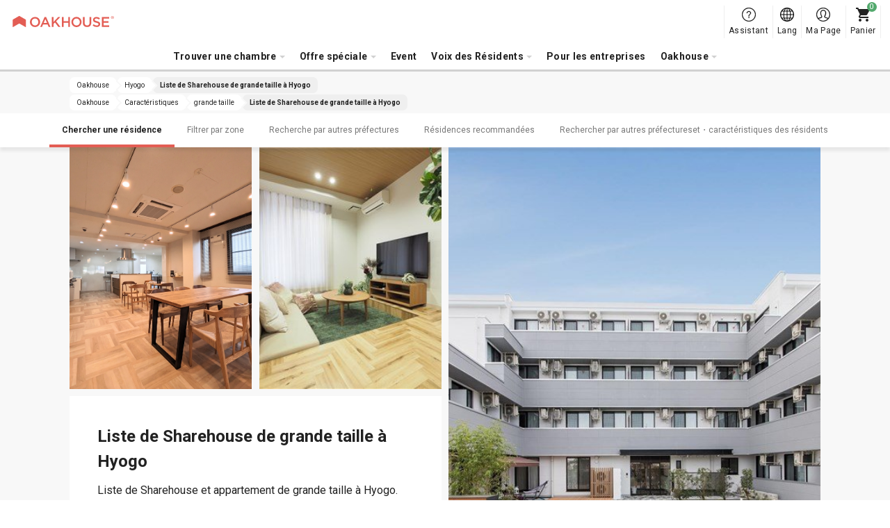

--- FILE ---
content_type: text/html; charset=UTF-8
request_url: https://www.oakhouse.jp/fra/area/hyogo/large
body_size: 18627
content:

<!DOCTYPE html>
<html lang="fr" class="is-new is-foreign  "  >
<head>
    <meta charset="UTF-8">
    <meta http-equiv="X-UA-Compatible" content="IE=Edge, chrome=1">

    <title>OAKHOUSE｜Liste de Sharehouse de grande taille à Hyogo</title>
    <meta name="description" content="Liste de Sharehouse et appartement de grande taille à Hyogo. Avec OAKHOUSE\, il n'y a pas de frais de courtage\, pas de dépôt\, pas de Pas-de-Porte\, et pas de garant requis! De plus\, chambre entièrement meublée avec Internet gratuit! Recherche assistée avec diverses options telles que le loyer\, le sexe et l'âge du résident\, la disponibilité\, la taille de la pièce\, et plus encore.">
    <meta name="keywords" content="">
    <meta name="thumbnail" content="https://www.oakhouse.jp/images/ogp.jpg" />

    <meta property="og:type" content="company" />
    <meta property="og:title" content="OAKHOUSE｜Liste de Sharehouse de grande taille à Hyogo" />
    <meta property="og:description" content="Liste de Sharehouse et appartement de grande taille à Hyogo. Avec OAKHOUSE\, il n'y a pas de frais de courtage\, pas de dépôt\, pas de Pas-de-Porte\, et pas de garant requis! De plus\, chambre entièrement meublée avec Internet gratuit! Recherche assistée avec diverses options telles que le loyer\, le sexe et l'âge du résident\, la disponibilité\, la taille de la pièce\, et plus encore." />
    <meta property="og:url" content="https://www.oakhouse.jp/fra/area/hyogo/large" />
    <meta property="og:image" content="https://www.oakhouse.jp/images/ogp.jpg" />
    <meta property="og:site_name" content="Oakhouse" />
    <meta property="og:locale" content="" />

    <meta name="twitter:card" content="summary" />
    <meta name="twitter:site" content="@oakhouse_info" />
    <meta name="twitter:title" content="OAKHOUSE｜Liste de Sharehouse de grande taille à Hyogo" />
    <meta name="twitter:description" content="Liste de Sharehouse et appartement de grande taille à Hyogo. Avec OAKHOUSE\, il n'y a pas de frais de courtage\, pas de dépôt\, pas de Pas-de-Porte\, et pas de garant requis! De plus\, chambre entièrement meublée avec Internet gratuit! Recherche assistée avec diverses options telles que le loyer\, le sexe et l'âge du résident\, la disponibilité\, la taille de la pièce\, et plus encore." />
    <meta name="twitter:image" content="https://www.oakhouse.jp/images/ogp.jpg" />
    <meta name="twitter:url" content="https://www.oakhouse.jp/fra/area/hyogo/large" />

    <meta name="google-site-verification" content="frVfZh0j3oRk42VaUR_ydgW0R7JxXNcTdRTXiwvOR_s" />

    <link rel="icon" type="image/vnd.microsoft.icon" href="/images/favicon.ico">

    
    <!-- CSS -->
        <link href="https://fonts.googleapis.com/css2?family=Roboto:wght@400;700&amp;display=swap" rel="stylesheet" type="text/css" media="all"/>
    <link href="/css/rwd/base.css?20251107135554" rel="stylesheet" type="text/css" media="all"/>
    <link href="/css/jquery-ui.css?20190722172726" rel="stylesheet" type="text/css" media="all"/>
    <link href="/css/rwd/list/unique.css?20251030111024" rel="stylesheet" type="text/css" media="all"/>

    <!-- CSS -->

    <!-- JavaScript-->
    
    <!-- JavaScript-->

            <meta name="viewport" content="width=device-width,initial-scale=1.0,user-scalable=no" />
        <script type="text/javascript" src="https://cdn.jsdelivr.net/npm/viewport-extra@1.0.4/dist/viewport-extra.min.js"></script>
        <script>new ViewportExtra(375);</script>
    
    
            <link rel="canonical" href="https://www.oakhouse.jp/fra/area/hyogo/large" />
    
    
    
        <meta name="robots" content="index,follow">

    <!-- /Altername -->
                        <link rel="alternate" href="https://www.oakhouse.jp/area/hyogo/large" hreflang="ja"  />
                                <link rel="alternate" href="https://www.oakhouse.jp/eng/area/hyogo/large" hreflang="en"  />
                                <link rel="alternate" href="https://www.oakhouse.jp/fra/area/hyogo/large" hreflang="fr"  />
                                <link rel="alternate" href="https://www.oakhouse.jp/kr/area/hyogo/large" hreflang="ko"  />
                                <link rel="alternate" href="https://www.oakhouse.jp/cn/area/hyogo/large" hreflang="zh-TW"  />
                <!-- Altername/ -->

    <script src="https://apis.google.com/js/platform.js" async defer>
        {lang: 'ja'}
    </script>

    <!--[if lt IE 9]>
    <script src="//html5shiv.googlecode.com/svn/trunk/html5.js"></script>
    <script type="text/javascript" src="/js/selectivizr.js"></script>
    <![endif]-->

    
    
<!-- ▽ログイン状況をカスタムディメンションで通知▽ -->
<script>
    var dataLayer = dataLayer || [];
    dataLayer.push({
        'User_kubun': '未ログインユーザ'
    });

    </script>
<!-- △ログイン状況をカスタムディメンションで通知△ -->


<!-- Google Tag Manager -->
<script>(function(w,d,s,l,i){w[l]=w[l]||[];w[l].push({'gtm.start':
new Date().getTime(),event:'gtm.js'});var f=d.getElementsByTagName(s)[0],
j=d.createElement(s),dl=l!='dataLayer'?'&l='+l:'';j.async=true;j.src=
'https://www.googletagmanager.com/gtm.js?id='+i+dl;f.parentNode.insertBefore(j,f);
})(window,document,'script','dataLayer','GTM-W8TS5C2');</script>
<!-- End Google Tag Manager -->
</head><body>
<!-- Google Tag Manager (noscript) -->
<noscript><iframe src="https://www.googletagmanager.com/ns.html?id=GTM-W8TS5C2"
                  height="0" width="0" style="display:none;visibility:hidden"></iframe></noscript>
<!-- End Google Tag Manager (noscript) -->
<article id="">
    
<header id="header_rwd" class="headerSlim ">
    <div class="headerSlim__inner">
        <h1 class="headerSlim__logo"><a href="/fra/">
                <picture>
                    <source media="(min-width: 1301px)" srcset="/svg/header_slim/logo_vertical.svg" width="27" height="40">
                    <img src="/svg/header_rwd/logo-ss_red.svg" alt="OAKHOUSE" width="150" height="16">
                </picture>
            </a>
        </h1>

        <nav class="headerSlim__navi js-header_navi">
            <ul>
                <li>
                    <a class="js-toggle_headerlayer has-child">Trouver une chambre</a>
                    <div class="headerSlim__layer js-close_headerlayer"><div class="headerSlim__layerInner">
                            <div>
                                <ul>
                                    <li><a class="has-child is-always_active">Chercher par zone</a>
                                        <ul>
                                                                                            <li><a href="/fra/area/tokyo">Tokyo</a></li>
                                                                                            <li><a href="/fra/area/saitama">Saitama</a></li>
                                                                                            <li><a href="/fra/area/kanagawa">Kanagawa</a></li>
                                                                                            <li><a href="/fra/area/chiba">Chiba</a></li>
                                                                                            <li><a href="/fra/area/aichi">Aichi</a></li>
                                                                                            <li><a href="/fra/area/kyoto">Kyoto</a></li>
                                                                                            <li><a href="/fra/area/osaka">Osaka</a></li>
                                                                                            <li><a href="/fra/area/hyogo">Hyogo</a></li>
                                                                                            <li><a href="/fra/area/fukuoka">Fukuoka</a></li>
                                                                                            <li><a href="/fra/area/okinawa">Okinawa</a></li>
                                                                                    </ul>
                                    </li>
                                </ul>
                                <ul>
                                    <li><a href="/fra/search/">Recherche sur plan</a></li>
                                    <li><a href="/fra/search/train">Rechercher par ligne de train ou par station</a></li>
                                    <li><a href="/fra/search/commute">Recherche par temps de transport</a></li>
                                </ul>
                                <ul>
                                    <li><a href="/fra/kodawari">Recherche par particulière sélectionnée</a></li>
                                    <li><a href="/fra/user">Chercher par liste de résidents</a></li>
                                    <li><a href="/fra/house_index">Index des maisons</a></li>
                                    <li><a href="/fra/house/campaign">Recherche par campagne</a></li>
                                    <li><a href="/fra/house/new">Nouvelle Ouverture</a></li>
                                    <li><a href="/fra/house/rent/50000">Recherche par loyer bon marché inférieur à ¥50,000</a></li>
                                    <li><a class="js-toggle_headerchild has-child">Recherche par chambre vacante</a>
                                        <ul>
                                            <li><a href="/fra/house/instock">Tous</a></li>
                                            <li><a href="/fra/house/new">Nouvelle Ouverture</a></li>
                                            <li><a href="/fra/house/instock/campaign">Campagne de réduction</a></li>
                                            <li><a href="/fra/house/instock/social-residence">Social Residence</a></li>
                                            <li><a href="/fra/house/instock/sharehouse">Share House</a></li>
                                            <li><a href="/fra/house/instock/apartment/furnished">Appartements meublés</a></li>
                                            <li><a href="/fra/house/instock/apartment/long-term">Appartements longue durée</a></li>


                                        </ul>
                                    </li>
                                </ul>
                                <ul class="ext-side">
                                    <li><a class="js-toggle_headerchild has-child">Share House</a>
                                        <ul>
                                            <li>Toutes les résidences sociales</li>
                                            <ul>
                                                <li><a href="/fra/house/sharehouse">Toutes les régions </a></li>
                                                                                                                                                            <li>
                                                            <a href="/fra/house/tokyo/sharehouse">
                                                                Tokyo                                                            </a>
                                                        </li>
                                                                                                                                                                                                                <li>
                                                            <a href="/fra/house/saitama/sharehouse">
                                                                Saitama                                                            </a>
                                                        </li>
                                                                                                                                                                                                                <li>
                                                            <a href="/fra/house/kanagawa/sharehouse">
                                                                Kanagawa                                                            </a>
                                                        </li>
                                                                                                                                                                                                                <li>
                                                            <a href="/fra/house/chiba/sharehouse">
                                                                Chiba                                                            </a>
                                                        </li>
                                                                                                                                                                                                                                                                                                                    <li>
                                                            <a href="/fra/house/kyoto/sharehouse">
                                                                Kyoto                                                            </a>
                                                        </li>
                                                                                                                                                                                                                <li>
                                                            <a href="/fra/house/osaka/sharehouse">
                                                                Osaka                                                            </a>
                                                        </li>
                                                                                                                                                                                                                <li>
                                                            <a href="/fra/house/hyogo/sharehouse">
                                                                Hyogo                                                            </a>
                                                        </li>
                                                                                                                                                                                                                <li>
                                                            <a href="/fra/house/fukuoka/sharehouse">
                                                                Fukuoka                                                            </a>
                                                        </li>
                                                                                                                                                                                                                <li>
                                                            <a href="/fra/house/okinawa/sharehouse">
                                                                Okinawa                                                            </a>
                                                        </li>
                                                                                                                                                </ul>
                                            </li>
                                            <li><a href="/fra/sharehouse">Qu'est-ce qu'un Sharehouse?</a></li>
                                            <li><a href="/fra/sharehouse/howto">Comment choisir un Sharehouse?</a></li>
                                            <li><a href="/fra/sharehouse/qa">Sharehouses FAQ</a></li>
                                                                                        <li><a href="/fra/sharehouse/roomshare">À propos de la colocation</a></li>
                                            <li><a href="/fra/sharehouse/guesthouse">À propos de Guest House(une maison d'hôtes)</a></li>
                                        </ul>
                                    </li>
                                    <li><a class="js-toggle_headerchild has-child">Social Residence</a>
                                        <ul>
                                            <li>Toutes les résidences sociales</li>
                                            <ul>
                                                <li><a href="/fra/house/social-residence">Toutes les régions </a></li>
                                                                                                                                                            <li>
                                                            <a href="/fra/area/tokyo/social-residence">
                                                                Tokyo                                                            </a>
                                                        </li>
                                                                                                                                                                                                                <li>
                                                            <a href="/fra/area/saitama/social-residence">
                                                                Saitama                                                            </a>
                                                        </li>
                                                                                                                                                                                                                <li>
                                                            <a href="/fra/area/kanagawa/social-residence">
                                                                Kanagawa                                                            </a>
                                                        </li>
                                                                                                                                                                                                                <li>
                                                            <a href="/fra/area/chiba/social-residence">
                                                                Chiba                                                            </a>
                                                        </li>
                                                                                                                                                                                                                <li>
                                                            <a href="/fra/area/aichi/social-residence">
                                                                Aichi                                                            </a>
                                                        </li>
                                                                                                                                                                                                                <li>
                                                            <a href="/fra/area/kyoto/social-residence">
                                                                Kyoto                                                            </a>
                                                        </li>
                                                                                                                                                                                                                                                                                                                    <li>
                                                            <a href="/fra/area/hyogo/social-residence">
                                                                Hyogo                                                            </a>
                                                        </li>
                                                                                                                                                                                                                                                                                                                                                        </ul>
                                            </li>
                                            <li><a href="/fra/social-residence">Qu'est-ce qu'une Social Résidence ?</a></li>
                                            <li><a href="/fra/social-residence/qa">Social Residence FAQ</a></li>
                                        </ul>
                                    </li>
                                    <li><a class="js-toggle_headerchild has-child">Appartement</a>
                                        <ul>
                                            <!--<li><a href="/fra/column_apartment">Informations utiles pour la location d'appartements</a></li>-->
                                            <li><span>Tous les appartements</span></li>
                                            <ul>
                                                <li>
                                                    <a href="/fra/house/apartment">
                                                        Toutes les régions                                                     </a>
                                                </li>
                                                                                                                                                        <li>
                                                        <a href="/fra/area/tokyo/apartment">
                                                            Tokyo                                                        </a>
                                                    </li>
                                                                                                                                                                                                            <li>
                                                        <a href="/fra/area/saitama/apartment">
                                                            Saitama                                                        </a>
                                                    </li>
                                                                                                                                                                                                            <li>
                                                        <a href="/fra/area/kanagawa/apartment">
                                                            Kanagawa                                                        </a>
                                                    </li>
                                                                                                                                                                                                            <li>
                                                        <a href="/fra/area/chiba/apartment">
                                                            Chiba                                                        </a>
                                                    </li>
                                                                                                                                                                                                            <li>
                                                        <a href="/fra/area/aichi/apartment">
                                                            Aichi                                                        </a>
                                                    </li>
                                                                                                                                                                                                            <li>
                                                        <a href="/fra/area/kyoto/apartment">
                                                            Kyoto                                                        </a>
                                                    </li>
                                                                                                                                                                                                            <li>
                                                        <a href="/fra/area/osaka/apartment">
                                                            Osaka                                                        </a>
                                                    </li>
                                                                                                                                                                                                            <li>
                                                        <a href="/fra/area/hyogo/apartment">
                                                            Hyogo                                                        </a>
                                                    </li>
                                                                                                                                                                                                                                                                                                                                                        </ul>
                                            <li><span>
                                                    Appartements meublés                                                </span></li>
                                            <ul>
                                                <li>
                                                    <a href="/fra/house/apartment/furnished">
                                                        Toutes les régions                                                     </a>
                                                </li>
                                                                                                                                                            <li>
                                                            <a href="/fra/area/tokyo/apartment/furnished">
                                                                Tokyo                                                            </a>
                                                        </li>
                                                                                                                                                                                                                <li>
                                                            <a href="/fra/area/saitama/apartment/furnished">
                                                                Saitama                                                            </a>
                                                        </li>
                                                                                                                                                                                                                <li>
                                                            <a href="/fra/area/kanagawa/apartment/furnished">
                                                                Kanagawa                                                            </a>
                                                        </li>
                                                                                                                                                                                                                <li>
                                                            <a href="/fra/area/chiba/apartment/furnished">
                                                                Chiba                                                            </a>
                                                        </li>
                                                                                                                                                                                                                <li>
                                                            <a href="/fra/area/aichi/apartment/furnished">
                                                                Aichi                                                            </a>
                                                        </li>
                                                                                                                                                                                                                <li>
                                                            <a href="/fra/area/kyoto/apartment/furnished">
                                                                Kyoto                                                            </a>
                                                        </li>
                                                                                                                                                                                                                <li>
                                                            <a href="/fra/area/osaka/apartment/furnished">
                                                                Osaka                                                            </a>
                                                        </li>
                                                                                                                                                                                                                <li>
                                                            <a href="/fra/area/hyogo/apartment/furnished">
                                                                Hyogo                                                            </a>
                                                        </li>
                                                                                                                                                                                                                                                                                                                                                        </ul>
                                            <li><a href="/fra/apartment">Qu'est-ce qu'un Appartement d'Oakhouse?</a></li>
                                            <li><a href="/fra/apartment/qa">Appartements FAQ</a></li>
                                        </ul>
                                    </li>
                                    <li><a class="js-toggle_headerchild has-child">GRAN STAY</a>
                                        <ul>
                                            <li>Tous les Gran Stay</li>
                                            <ul>
                                                <li><a href="/fra/house/granstay">Toutes les régions </a></li>
                                                                                                                                                            <li>
                                                            <a href="/fra/area/tokyo/granstay">
                                                                Tokyo                                                            </a>
                                                        </li>
                                                                                                                                                                                                                                                                                                                                                                                                                                                                                                                                                                                                                                <li>
                                                            <a href="/fra/area/kyoto/granstay">
                                                                Kyoto                                                            </a>
                                                        </li>
                                                                                                                                                                                                                <li>
                                                            <a href="/fra/area/osaka/granstay">
                                                                Osaka                                                            </a>
                                                        </li>
                                                                                                                                                                                                                                                                                                                                                                                                                                                            </ul>
                                            </li>
                                            <li><a href="/fra/granstay">Qu'est-ce qu'un Gran Stay?</a></li>
                                            <li><a href="/fra/granstay/qa">Gran Stay FAQ</a></li>
                                        </ul>
                                    </li>
                                </ul>
                            </div>
                            <a class="headerSlim__close js-close_headerlayer">Fermer</a>
                        </div></div>
                </li>


                <li><span class="js-toggle_headerlayer has-child">Offre spéciale</span>
                    <div class="headerSlim__layer js-close_headerlayer">
                        <div class="headerSlim__layerInner">
                            <ul class="ext-plan">
                                <li>
                                    <a href="/fra/smart">
                                        <img src="/images/header_slim/ban-smart@2x.jpg" alt="" width="240" height="90">
                                        Programme Smart                                        <span>Programme Smart est un service fourni par Oakhouse aux résidents. Vous pouvez économiser 16,000 yens au maximum par mois sur votre loyer en versant un acompte.</span>
                                    </a>
                                </li>
                                <li>
                                    <a href="/fra/mypage/request/fixplan">
                                        <img src="/images/header_slim/ban-fixplan@2x.jpg" alt="" width="240" height="90">
                                        FIX plan, c’est profitable                                        <span>Bon plan pour ceux qui décident à l'avance la date de votre départ. Fix Plan vous rembourse10.000 yen en Points! Les points peuvent se convertir en espèce ! Quel bon plan !</span>
                                    </a>
                                </li>
                                <li>
                                    <a href="/fra/gakuwari">
                                        <img src="/images/header_slim/ban-gakuwari@2x.jpg" alt="" width="240" height="90">
                                        Promotion Étudiant                                        <span>Vivez dans une Sharehouse et profitez de la vie universitaire ! Économisez de l'argent grâce à des réductions et vivez une expérience unique et passionnante!</span>
                                    </a>
                                </li>
                                <li>
                                    <a href="/fra/norikae2021">
                                        <img src="/images/header_slim/ban-norikaewari@2x.jpg" alt="" width="240" height="90">
                                        Sharehouse Promotion Switch                                        <span>【Réservé aux résidents de sharehouse autre que Oakhouse】Gagnez des points qui sont l'équivalent de 10.000 yen et pourront être utilisés pour la réduction de loyer!</span>
                                    </a>
                                </li>
                                <li>
                                    <a href="/fra/affiliate/">
                                        <img src="/images/header_slim/ban-affiliate_fra@2x.jpg" alt="" width="240" height="90">
                                        Programme de parrainage                                        <span>Fais connaitre Oakhouse à tes amis et à tes connaissances et gagne des récompenses !<br />Les blogs, SNS et autres médias sont également les bienvenus !</span>
                                    </a>
                                </li>
                            </ul>
                            <a class="headerSlim__close js-close_headerlayer">Fermer</a>
                        </div>
                    </div>
                </li>
                <li>
                    <a href="https://www.oakhouse.jp/fra/event">Event</a>                </li>

                <li>
                    <a class="js-toggle_headerlayer has-child">Voix des Résidents</a>
                    <div class="headerSlim__layer js-close_headerlayer"><div class="headerSlim__layerInner">
                            <div>
                                                                    <div>
                                        <strong>Interview</strong>
                                        <ul>
                                                                                            <li><a href="https://www.oakhouse.jp/fra/special/category/interview_resident">Interview des Résidents</a></li>
                                            
                                            
                                                                                    </ul>
                                    </div>
                                                                <div>
                                    <strong>Blog</strong>
                                    <ul>
                                        <li><a href="/blog/?lang=fra">Blogs</a></li>
                                    </ul>
                                </div>
                                <div>
                                    <strong>Colonne</strong>
                                    <ul>
                                        <li><a href="https://www.oakhouse.jp/fra/international-exchange">Sharehouse international </a></li>
                                        <li><a href="https://www.oakhouse.jp/fra/international-student">Sharehouse pour rencontrer des Japonais</a></li>
                                        <li><a href="https://www.oakhouse.jp/fra/konkatsu">Faire des rencontres en sharehouse</a></li>
                                        <li><a href="https://www.oakhouse.jp/fra/working_holiday">Vacances-Travail</a></li>
                                    </ul>
                                </div>
                                <div>
                                    <strong><a href="/fra/app">Application officielle de Oakhouse</a></strong>
                                </div>
                            </div>
                            <a class="headerSlim__close js-close_headerlayer">Fermer</a>
                        </div></div>
                </li>
                <li>
                    <a href="https://www.oakhouse.jp/fra/juristic">Pour les entreprises</a>                </li>

                
                <li>
                    <a class="js-toggle_headerlayer has-child">Oakhouse</a>
                    <div class="headerSlim__layer js-close_headerlayer"><div class="headerSlim__layerInner">
                            <div>
                                <ul>
                                                                            <li><a href="https://www.oakhouse.jp/fra/summary">Profil de l'entreprise</a></li>
                                                                                                            <li><a href="https://www.oakhouse.jp/fra/privacy">Politique de confidentialité</a></li>
                                                                    </ul>
                                <ul>
                                    <li><a href="/fra/fellows">OAK Fellows</a></li>
                                    <li><a href="https://www.oakhouse.jp/fra/statement">Trouvez la meilleure chambre à louer!</a></li>
                                    <li><a href="https://www.oakhouse.jp/fra/about">Au sujet du portail Oakhouse</a></li>
                                </ul>
                                <ul>
                                    <li><a href="https://www.facebook.com/OakhouseTokyo" target="_blank">FaceBook</a></li>
                                    <li><a href="https://www.instagram.com/oakhousetokyo" target="_blank">Instagram</a></li>
                                    <li><a href="https://www.youtube.com/channel/UCBAl9UhxUCNfyhhw9xDo-Bg" target="_blank">YouTube</a></li>
                                                                    </ul>
                            </div>
                            <a class="headerSlim__close js-close_headerlayer">Fermer</a>
                        </div></div>
                </li>
                                <li class="ext-support">
                    <a href="/fra/helpcenter/">
                        Assistant                    </a>
                </li>
            </ul>
            <div class="headerSlim__languageSp">
                <strong>Select Language:</strong>
                <ul>
                    <li><a href="/area/hyogo/large" ><span class="ico_icon_01"></span>Japanese</a></li>
                    <li><a href="/eng/area/hyogo/large" ><span class="ico_icon_02"></span>English</a></li>
                    <li><a href="/cn/area/hyogo/large" ><span class="ico_icon_03"></span>Chinese</a></li>
                    <li><a href="/fra/area/hyogo/large" class="is-active"><span class="ico_icon_04"></span>French</a></li>
                    <li><a href="/kr/area/hyogo/large" ><span class="ico_icon_05"></span>Korean</a></li>
                </ul>
            </div>
        </nav>

        <a class="headerSlim__menu js-toggle_headermenu">MENU</a>

        <div class="headerSlim__subnavi">
            <ul>
                <li>
                    <a href="/fra/helpcenter/" class="ext-support">
                        <span>Assistant</span>
                    </a>
                </li>
                <li class="ext-language"><a href="#" class="js-toggle_language"><span>Lang</span></a>
                    <div class="headerSlim__language">
                        <ul>
                            <li><a href="/area/hyogo/large" ><span class="ico_icon_01"></span>Japanese</a></li>
                            <li><a href="/eng/area/hyogo/large" ><span class="ico_icon_02"></span>English</a></li>
                            <li><a href="/cn/area/hyogo/large" ><span class="ico_icon_03"></span>Chinese</a></li>
                            <li><a href="/fra/area/hyogo/large" class="is-active"><span class="ico_icon_04"></span>French</a></li>
                            <li><a href="/kr/area/hyogo/large" ><span class="ico_icon_05"></span>Korean</a></li>
                        </ul>
                    </div>
                </li>

                <li>
                                            <a href="/fra/mypage" class="ext-mypage">
                            <span>Ma Page</span>
                        </a>
                                    </li>
                <li><a href="/fra/mypage/cart" class="ext-cart" data-count="0"><span>Panier</span></a></li>
            </ul>
        </div>
</header>



        
    <!-- [ =============== Contents =============== ] -->
    <div id="wrapper">
                    <!-- Responsive Pagelist -->
<div class="c-plist">
    <nav>
                    <ol itemscope itemtype="http://schema.org/BreadcrumbList">
                <li itemprop="itemListElement" itemscope itemtype="http://schema.org/ListItem">
                    <a itemprop="item" href="https://www.oakhouse.jp/fra/">
                    <span itemprop="name">
                        Oakhouse                    </span>
                    </a>
                    <meta itemprop="position" content="1" />
                </li>

                                                                                                            <li itemprop="itemListElement" itemscope itemtype="http://schema.org/ListItem">
                                <a itemprop="item" href="https://www.oakhouse.jp/fra/area/hyogo">
                                    <span itemprop="name">Hyogo</span>
                                </a>
                                <meta itemprop="position" content="2" />
                            </li>
                        
                                                                                                <li itemprop="itemListElement" itemscope itemtype="http://schema.org/ListItem">
                                <a itemprop="item" href="/fra/area/hyogo/large">
                                    <span itemprop="name">Liste de Sharehouse de grande taille &agrave; Hyogo</span>
                                </a>
                                <meta itemprop="position" content="3" />
                            </li>
                        
                                                                        </ol>
                    <ol itemscope itemtype="http://schema.org/BreadcrumbList">
                <li itemprop="itemListElement" itemscope itemtype="http://schema.org/ListItem">
                    <a itemprop="item" href="https://www.oakhouse.jp/fra/">
                    <span itemprop="name">
                        Oakhouse                    </span>
                    </a>
                    <meta itemprop="position" content="1" />
                </li>

                                                                                                            <li itemprop="itemListElement" itemscope itemtype="http://schema.org/ListItem">
                                <a itemprop="item" href="https://www.oakhouse.jp/fra/kodawari">
                                    <span itemprop="name">Caract&eacute;ristiques</span>
                                </a>
                                <meta itemprop="position" content="2" />
                            </li>
                        
                                                                                                <li itemprop="itemListElement" itemscope itemtype="http://schema.org/ListItem">
                                <a itemprop="item" href="https://www.oakhouse.jp/fra/kodawari/large">
                                    <span itemprop="name">grande taille</span>
                                </a>
                                <meta itemprop="position" content="3" />
                            </li>
                        
                                                                                                <li itemprop="itemListElement" itemscope itemtype="http://schema.org/ListItem">
                                <a itemprop="item" href="/fra/area/hyogo/large">
                                    <span itemprop="name">Liste de Sharehouse de grande taille &agrave; Hyogo</span>
                                </a>
                                <meta itemprop="position" content="4" />
                            </li>
                        
                                                                        </ol>
            </nav>
</div>

                <!-- ▼ヘッダー▼ -->
    <div class="c-contentNavi js-contentNavi">
        <div class="c-contentNavi__inner">
            <ul>
                                    <li>
                        <a href="#search" class="js-scroll is-active">
                            Chercher une r&eacute;sidence                        </a>
                    </li>
                                                        <li>
                        <a href="#area" class="js-scroll">
                            Filtrer par zone                        </a>
                    </li>
                                                        <li>
                        <a href="#another_area" class="js-scroll">
                            Recherche par autres pr&eacute;fectures                        </a>
                    </li>
                                                        <li>
                        <a href="#pickup" class="js-scroll">
                            R&eacute;sidences recommand&eacute;es                        </a>
                    </li>
                                                        <li>
                        <a href="#kodawari-dweller" class="js-scroll">
                            Rechercher par autres pr&eacute;fectureset・caract&eacute;ristiques des r&eacute;sidents                        </a>
                    </li>
                                                </ul>
        </div>
    </div>
<!-- ▲ヘッダー▲ -->

<!-- ▼イントロダクション▼ -->
<!-- ▼キービジュアル▼ -->

<div class="p-keyvisual " style="">
    <div class="p-keyvisual__inner">
        <div class="p-keyvisual__large" style="background-image: url(/uploads/house/1036/images/1036_2_L.jpg);"></div>

        <div class="p-keyvisual__content">

                        <div class="p-keyvisual__small">
                                <div style="background-image: url(/uploads/house/1142/images/kb2HmwCJ3Iv7XC4eimBdOTtT5MWU2ox9L.jpg);"></div>
                                                <div style="background-image: url(/uploads/house/1036/images/1036_3_M.jpg);"></div>
                            </div>
            
            <div class="p-keyvisual__box" style="background-image: url(/uploads/house/1036/images/1036_2_L.jpg);">
                <h1 class="p-keyvisual__title">Liste de Sharehouse de grande taille &agrave; Hyogo</h1>
                <p class="p-keyvisual__text">Liste de Sharehouse et appartement de grande taille &agrave; Hyogo. Avec OAKHOUSE, il n&#039;y a pas de frais de courtage, pas de d&eacute;p&ocirc;t, pas de Pas-de-Porte, et pas de garant requis! De plus, chambre enti&egrave;rement meubl&eacute;e avec Internet gratuit! Recherche assist&eacute;e avec diverses options telles que le loyer, le sexe et l&#039;&acirc;ge du r&eacute;sident, la disponibilit&eacute;, la taille de la pi&egrave;ce, et plus encore.</p>
            </div>

                    </div>
    </div>
</div>
<!-- ▲キービジュアル▲ -->
<!-- ▲イントロダクション▲ -->

<!-- ▼検索フォーム▼ -->
<section id="search" class="c-section p-search ext-station">

    
    <div class="p-filter c-box">
                <h2 class="c-box__title">Critère de recherche</h2>
        
        <div class="c-box__content">
                        
                        <p class="p-filter__setting">
                <strong>Critère de recherche：</strong>
                                    <span>Hyogo</span>
                                    <span>R&eacute;sidence &agrave; grande &eacute;chelle</span>
                            </p>
                        <p class="p-filter__setting" id="etc_search_condition"></p>
            <p class="p-filter__button"><a class="js-drawer_open c-button" data-drawer=".p-search__drawer">Ajouter / Changer</a></p>
            <p id="result" class="p-filter__result">
                <span class="c-counter house_count">0</span> biens, <span class="c-counter room_count">0</span> chambres trouvés.            </p>
        </div>
    </div>

    <div class="p-noresult">
        <span class="noresult__novacancy">Actuellement aucune chambre disponible ou prévue pour être disponible.</span>
        <span class="noresult__room">Aucune chambre corespondante.</span>
        <span>	Veuillez modifier ou supprimer les critères de recherche.</span>
    </div>

    <div class="p-casets">
        <div class="p-casets__loader js-loader">
            <span>
                <span class="p-casets__show">0</span>/
                <span class="p-casets__max">2</span>résidence            </span>
            <a class="js-load_more c-button">Afficher la suite</a>
        </div>
    </div>
</section>

    
<div class="p-search__drawer c-drawer">
    <p class="c-drawer__header">
        <a class="c-drawer__back js-drawer_close">Retour></a>
    </p>
    <div class="c-drawer__content">
        <div class="c-drawer__inner">
            <div class="p-searchDrawer">
                <form id="drawerform" action="">
                                        <h3 class="p-searchDrawer__title">Type de chambres</h3>
                    <ul class="p-searchDrawer__list">
                                                                                <li>
                                <label class="c-checkbox">
                                    <input id="check_room_type_single" name="room_type[]" type="checkbox" value="single" onclick="LOADJS.setSearchCondition(false)"  />
                                    <span>
                                        Chambre simple                                        <em class="c-tooltip js-tooltip" data-tooltip="<p class='p-room__baloon'><strong>Chambre simple</strong><img src='/images/desuka/about/single.png' width='417' height='278'>Chambre simple, une chamber privée équipée d’un réfrigérateur, air conditionné et d’un lit. Si vous avez besoin d’intimité et beaucoup de bagages, c’est la chambre qu’il vous faut ! (Cuisine, bains et toilettes partagés)</p>"></em>
                                    </span>
                                </label>
                            </li>
                                                                                <li>
                                <label class="c-checkbox">
                                    <input id="check_room_type_dormitory" name="room_type[]" type="checkbox" value="dormitory" onclick="LOADJS.setSearchCondition(false)"  />
                                    <span>
                                        Dortoir                                        <em class="c-tooltip js-tooltip" data-tooltip="<p class='p-room__baloon'><strong>Dortoir</strong><img src='/images/desuka/about/dormitory.png' width='417' height='278'>Dortoir, pour 4 à 8 personnes, lits superposés et casiers.</p>"></em>
                                    </span>
                                </label>
                            </li>
                                                                                <li>
                                <label class="c-checkbox">
                                    <input id="check_room_type_apartment" name="room_type[]" type="checkbox" value="apartment" onclick="LOADJS.setSearchCondition(false)"  />
                                    <span>
                                        Appartement                                        <em class="c-tooltip js-tooltip" data-tooltip="<p class='p-room__baloon'><strong>Appartement</strong><img src='/images/desuka/about/apartment.png' width='417' height='278'>Une pièce équipée de tout ou partie des éléments suivants : des toilettes privées, une salle de bain (douche) ou une cuisine.</p>"></em>
                                    </span>
                                </label>
                            </li>
                                                                                <li>
                                <label class="c-checkbox">
                                    <input id="check_room_type_compartment" name="room_type[]" type="checkbox" value="compartment" onclick="LOADJS.setSearchCondition(false)"  />
                                    <span>
                                        Compartiment                                        <em class="c-tooltip js-tooltip" data-tooltip="<p class='p-room__baloon'><strong>Compartiment</strong><img src='/images/desuka/about/compartment.png' width='417' height='278'>Compartiment, petite chambre privée et plus intime qu’un dortoir.</p>"></em>
                                    </span>
                                </label>
                            </li>
                                                                                <li>
                                <label class="c-checkbox">
                                    <input id="check_room_type_semiprivate" name="room_type[]" type="checkbox" value="semiprivate" onclick="LOADJS.setSearchCondition(false)"  />
                                    <span>
                                        Chambres semi-privées                                        <em class="c-tooltip js-tooltip" data-tooltip="<p class='p-room__baloon'><strong>Chambres semi-privées</strong><img src='/images/desuka/about/semiprivate.png' width='417' height='278'>Chambre semi-privée, une chambre partagée mais partitionnée pour plus d’intimité !</p>"></em>
                                    </span>
                                </label>
                            </li>
                                                                                <li>
                                <label class="c-checkbox">
                                    <input id="check_room_type_shareroom" name="room_type[]" type="checkbox" value="shareroom" onclick="LOADJS.setSearchCondition(false)"  />
                                    <span>
                                        Chambre partagée                                        <em class="c-tooltip js-tooltip" data-tooltip="<p class='p-room__baloon'><strong>Chambre partagée</strong><img src='/images/desuka/about/shareroom.png' width='417' height='278'>Chambre à partager, pour deux personnes. Le loyer est moins cher qu’une chambre simple, mais toujours plus d’intimité qu’un dortoir et plus d’espace personnel.</p>"></em>
                                    </span>
                                </label>
                            </li>
                                            </ul>
                    
                    <!--
                    <h3 class="p-searchDrawer__title">間取り</h3>
                    <ul class="p-searchDrawer__list">
                                                    <li><label class="c-checkbox"><input name="room_layout[]" type="checkbox" value="1R" onclick="LOADJS.setSearchCondition(false)" /><span>1R</span></label></li>
                                                    <li><label class="c-checkbox"><input name="room_layout[]" type="checkbox" value="1K" onclick="LOADJS.setSearchCondition(false)" /><span>1K</span></label></li>
                                                    <li><label class="c-checkbox"><input name="room_layout[]" type="checkbox" value="1DK" onclick="LOADJS.setSearchCondition(false)" /><span>1DK</span></label></li>
                                                    <li><label class="c-checkbox"><input name="room_layout[]" type="checkbox" value="1LDK" onclick="LOADJS.setSearchCondition(false)" /><span>1LDK</span></label></li>
                                                    <li><label class="c-checkbox"><input name="room_layout[]" type="checkbox" value="2K" onclick="LOADJS.setSearchCondition(false)" /><span>2K</span></label></li>
                                                    <li><label class="c-checkbox"><input name="room_layout[]" type="checkbox" value="2DK" onclick="LOADJS.setSearchCondition(false)" /><span>2DK</span></label></li>
                                                    <li><label class="c-checkbox"><input name="room_layout[]" type="checkbox" value="2LDK" onclick="LOADJS.setSearchCondition(false)" /><span>2LDK</span></label></li>
                                                    <li><label class="c-checkbox"><input name="room_layout[]" type="checkbox" value="3K" onclick="LOADJS.setSearchCondition(false)" /><span>3K</span></label></li>
                                                    <li><label class="c-checkbox"><input name="room_layout[]" type="checkbox" value="3DK" onclick="LOADJS.setSearchCondition(false)" /><span>3DK</span></label></li>
                                                    <li><label class="c-checkbox"><input name="room_layout[]" type="checkbox" value="3LDK" onclick="LOADJS.setSearchCondition(false)" /><span>3LDK</span></label></li>
                                                    <li><label class="c-checkbox"><input name="room_layout[]" type="checkbox" value="4K" onclick="LOADJS.setSearchCondition(false)" /><span>4K</span></label></li>
                                                    <li><label class="c-checkbox"><input name="room_layout[]" type="checkbox" value="4DK" onclick="LOADJS.setSearchCondition(false)" /><span>4DK</span></label></li>
                                                    <li><label class="c-checkbox"><input name="room_layout[]" type="checkbox" value="4LDK" onclick="LOADJS.setSearchCondition(false)" /><span>4LDK</span></label></li>
                                                    <li><label class="c-checkbox"><input name="room_layout[]" type="checkbox" value="5K" onclick="LOADJS.setSearchCondition(false)" /><span>5K</span></label></li>
                                                    <li><label class="c-checkbox"><input name="room_layout[]" type="checkbox" value="5DK" onclick="LOADJS.setSearchCondition(false)" /><span>5DK</span></label></li>
                                                    <li><label class="c-checkbox"><input name="room_layout[]" type="checkbox" value="5LDK" onclick="LOADJS.setSearchCondition(false)" /><span>5LDK</span></label></li>
                                            </ul>
                    -->

                    <h3 class="p-searchDrawer__title">Loyer</h3>
                    <ul class="p-searchDrawer__select js-minmaxSelector" id="rent" data-title="家賃" data-currency="¥">
                        <li>
                            <span class="c-select">
                                <select id="rent_low" name="rent_low" onchange="LOADJS.setSearchCondition(false)">
                                                                            <option value=""
                                                data-default                                            selected                                        >¥0</option>
                                                                            <option value="42000"
                                                                                                                                    >¥42,000</option>
                                                                            <option value="45000"
                                                                                                                                    >¥45,000</option>
                                                                            <option value="50000"
                                                                                                                                    >¥50,000</option>
                                                                            <option value="55000"
                                                                                                                                    >¥55,000</option>
                                                                            <option value="60000"
                                                                                                                                    >¥60,000</option>
                                                                            <option value="65000"
                                                                                                                                    >¥65,000</option>
                                                                            <option value="70000"
                                                                                                                                    >¥70,000</option>
                                                                            <option value="75000"
                                                                                                                                    >¥75,000</option>
                                                                            <option value="80000"
                                                                                                                                    >¥80,000</option>
                                                                            <option value="85000"
                                                                                                                                    >¥85,000</option>
                                                                            <option value="90000"
                                                                                                                                    >¥90,000</option>
                                                                            <option value="95000"
                                                                                                                                    >¥95,000</option>
                                                                            <option value="100000"
                                                                                                                                    >¥100,000</option>
                                                                            <option value="105000"
                                                                                                                                    >¥105,000</option>
                                                                            <option value="110000"
                                                                                                                                    >¥110,000</option>
                                                                            <option value="115000"
                                                                                                                                    >¥115,000</option>
                                                                            <option value="120000"
                                                                                                                                    >¥120,000</option>
                                                                    </select>
                            </span>
                        </li>
                        <li>
                            <span class="c-select">
                                <select id="rent_high" name="rent_high" onchange="LOADJS.setSearchCondition(false)">
                                                                            <option value="45000"
                                                                                                                                    >¥45,000</option>
                                                                            <option value="50000"
                                                                                                                                    >¥50,000</option>
                                                                            <option value="55000"
                                                                                                                                    >¥55,000</option>
                                                                            <option value="60000"
                                                                                                                                    >¥60,000</option>
                                                                            <option value="65000"
                                                                                                                                    >¥65,000</option>
                                                                            <option value="70000"
                                                                                                                                    >¥70,000</option>
                                                                            <option value="75000"
                                                                                                                                    >¥75,000</option>
                                                                            <option value="80000"
                                                                                                                                    >¥80,000</option>
                                                                            <option value="85000"
                                                                                                                                    >¥85,000</option>
                                                                            <option value="90000"
                                                                                                                                    >¥90,000</option>
                                                                            <option value="95000"
                                                                                                                                    >¥95,000</option>
                                                                            <option value="100000"
                                                                                                                                    >¥100,000</option>
                                                                            <option value="105000"
                                                                                                                                    >¥105,000</option>
                                                                            <option value="110000"
                                                                                                                                    >¥110,000</option>
                                                                            <option value="115000"
                                                                                                                                    >¥115,000</option>
                                                                            <option value="120000"
                                                                                                                                    >¥120,000</option>
                                                                            <option value="121000"
                                                                                                                                    >¥121,000</option>
                                                                            <option value=""
                                                data-default                                            selected                                        >no max</option>
                                                                    </select>
                            </span>
                        </li>
                    </ul>

                    <h3 class="p-searchDrawer__title">Taille</h3>
                    <ul class="p-searchDrawer__select js-minmaxSelector" id="room_size" data-title="広さ" data-currency="m&#178;">
                        <li>
                            <span class="c-select">
                                <select id="room_size_low" name="room_size_low" onchange="LOADJS.setSearchCondition(false)">>
                                                                    <option value=""
                                            data-default                                        selected                                    >0m&#178;</option>
                                                                    <option value="10"
                                                                                                                        >10m&#178;</option>
                                                                    <option value="15"
                                                                                                                        >15m&#178;</option>
                                                                </select>
                            </span>
                        </li>
                        <li>
                            <span class="c-select">
                                <select id="room_size_high" name="room_size_high" onchange="LOADJS.setSearchCondition(false)">>
                                                                    <option value="15"
                                                                                                                        >15m&#178;</option>
                                                                    <option value="20"
                                                                                                                        >20m&#178;</option>
                                                                    <option value=""
                                            data-default                                        selected                                    >no max</option>
                                                                </select>
                            </span>
                        </li>
                    </ul>


                    <h3 class="p-searchDrawer__title">Date d'emménagement</h3>
                    <ul class="p-searchDrawer__list">
                                                    <li>
                                <label class="c-checkbox">
                                    <input id="check_vacancy_date_1" type="checkbox" name="vacancy_date[]" value="1" onclick="LOADJS.setSearchCondition(false)"
                                                                               />
                                    <span>Tout de suite</span>
                                </label>
                            </li>
                                                    <li>
                                <label class="c-checkbox">
                                    <input id="check_vacancy_date_2" type="checkbox" name="vacancy_date[]" value="2" onclick="LOADJS.setSearchCondition(false)"
                                                                               />
                                    <span>Ce mois</span>
                                </label>
                            </li>
                                                    <li>
                                <label class="c-checkbox">
                                    <input id="check_vacancy_date_3" type="checkbox" name="vacancy_date[]" value="3" onclick="LOADJS.setSearchCondition(false)"
                                                                               />
                                    <span>Mois prochain</span>
                                </label>
                            </li>
                                                    <li>
                                <label class="c-checkbox">
                                    <input id="check_vacancy_date_4" type="checkbox" name="vacancy_date[]" value="4" onclick="LOADJS.setSearchCondition(false)"
                                                                               />
                                    <span>À partir du mois suivant</span>
                                </label>
                            </li>
                                                    <li>
                                <label class="c-checkbox">
                                    <input id="check_vacancy_date_5" type="checkbox" name="vacancy_date[]" value="5" onclick="LOADJS.setSearchCondition(false)"
                                                                               />
                                    <span>Consultation sur la date d'emménagement</span>
                                </label>
                            </li>
                                            </ul>

                    <h3 class="p-searchDrawer__title">Autre</h3>
                    <ul class="p-searchDrawer__list">
                        <li>
                            <label class="c-checkbox">
                                <input id="check_mark_campaign" type="checkbox" onclick="LOADJS.setSearchCondition(false)" name="mark[]" value="campaign" data-title="Promotions"
                                                                   /><span>Promotions</span>
                            </label>
                        </li>
                        <li>
                            <label class="c-checkbox">
                                <input id="check_mark_smart" name="mark[]" type="checkbox" value="smart" onclick="LOADJS.setSearchCondition(false)"
                                                                       />
                                <span>
                                        Nouveau Programme Smart                                        <em class="c-tooltip js-tooltip" data-tooltip="<p class='p-room__baloon'>Programme Smart est un service fourni par Oakhouse aux résidents. Vous pouvez économiser 16,000 yens au maximum par mois sur votre loyer en versant un acompte.</p>"></em>
                                    </span>
                            </label>
                        </li>
                        <li>
                            <label class="c-checkbox">
                                <input id="check_mark_gakuwari" name="mark[]" type="checkbox" value="gakuwari" onclick="LOADJS.setSearchCondition(false)"
                                                                       />
                                <span>
                                        Promotion Étudiant                                        <em class="c-tooltip js-tooltip" data-tooltip="<p class='p-room__baloon'>le service Promotion Étu diant est destiné aux étudiants inscrits dans les écoles que nous avons désignées. Vous bénéficierez d'une réduction de 5% sur le loyer mensuel pendant la durée de votre contrat. Vous devrez présenter votre carte d'étudiant pour bénéficier de la réduction. </p>"></em>
                                    </span>
                            </label>
                        </li>
                    </ul>

                    <!-- ▼所在階▼ -->
                    <h3 class="p-searchDrawer__title">Floor</h3>
                    <ul class="p-searchDrawer__list">
                                                    <li>
                                <label for="check_floor_A" class="c-checkbox">
                                    <input id="check_floor_A" type="checkbox" name="floor[]" type="checkbox" onclick="LOADJS.setSearchCondition(false)" value="A"
                                                                              　/>
                                    <span>1er au 5ème étage</span>
                                </label>
                            </li>
                                                    <li>
                                <label for="check_floor_B" class="c-checkbox">
                                    <input id="check_floor_B" type="checkbox" name="floor[]" type="checkbox" onclick="LOADJS.setSearchCondition(false)" value="B"
                                                                              　/>
                                    <span>6ème au 9ème étage</span>
                                </label>
                            </li>
                                                    <li>
                                <label for="check_floor_C" class="c-checkbox">
                                    <input id="check_floor_C" type="checkbox" name="floor[]" type="checkbox" onclick="LOADJS.setSearchCondition(false)" value="C"
                                                                              　/>
                                    <span>10e étage et plus</span>
                                </label>
                            </li>
                                            </ul>
                    <!-- ▲所在階▲ -->

                    <!-- ▼性別条件▼ -->
                    <h3 class="p-searchDrawer__title">Restrictions basées sur le genre</h3>
                    <ul class="p-searchDrawer__list">
                                                    <li><label class="c-checkbox">
                                    <input id="check_mark_not_only_woman" type="checkbox" onclick="LOADJS.setSearchCondition(false)" name="mark[]" value="not_only_woman"
                                                                               />
                                    <span>
                                        Non restrictions basées sur le genre                                                                            </span>
                                </label>
                            </li>
                                                    <li><label class="c-checkbox">
                                    <input id="check_mark_only_woman" type="checkbox" onclick="LOADJS.setSearchCondition(false)" name="mark[]" value="only_woman"
                                                                               />
                                    <span>
                                        Réservé aux femmes                                                                                    <em class="c-tooltip js-tooltip" data-tooltip="<p class='p-room__baloon'>Les hommes ne sont pas autorisés à emménager. À l'exception des visites du personnel de Oakhouse et des travailleurs de la construction, ainsi que des visites des membres de la famille en cas d'urgence.</p>"></em>
                                                                            </span>
                                </label>
                            </li>
                                                    <li><label class="c-checkbox">
                                    <input id="check_mark_woman_room" type="checkbox" onclick="LOADJS.setSearchCondition(false)" name="mark[]" value="woman_room"
                                                                               />
                                    <span>
                                        Chambres réservées aux femmes disponibles                                                                                    <em class="c-tooltip js-tooltip" data-tooltip="<p class='p-room__baloon'>La propriété dispose d'étages ou de chambres réservés aux femmes. Les hommes peuvent emménager à un autre étage ou dans une autre chambre. </p>"></em>
                                                                            </span>
                                </label>
                            </li>
                                            </ul>
                    <!-- ▲性別条件▲ -->

                    <!-- ▼こだわり条件▼ -->
                    <h3 class="p-searchDrawer__title">N'afficher que</h3>
                    <ul class="p-searchDrawer__list">
                                                    <li><label class="c-checkbox">
                                    <input id="check_mark_nosmoking" type="checkbox"  onclick="LOADJS.setSearchCondition(false)" name="mark[]" value="nosmoking"
                                                                               />
                                    <span>Non fumeur</span>
                                </label>
                            </li>
                                                    <li><label class="c-checkbox">
                                    <input id="check_mark_bathroomkitchen" type="checkbox"  onclick="LOADJS.setSearchCondition(false)" name="mark[]" value="bathroomkitchen"
                                                                               />
                                    <span>Chambre privée avec salle de bain,<br> cuisine ou toilettes</span>
                                </label>
                            </li>
                                                    <li><label class="c-checkbox">
                                    <input id="check_mark_two_people_more" type="checkbox"  onclick="LOADJS.setSearchCondition(false)" name="mark[]" value="two_people_more"
                                                                               />
                                    <span>Plus de 2 personnes</span>
                                </label>
                            </li>
                                            </ul>
                    <!-- ▲こだわり条件▲ -->

                    <!--
                    <h3 class="p-searchDrawer__title">Caractéristiques des résidents</h3>
                    <ul class="p-searchDrawer__list">
                                            </ul>

                    <h3 class="p-searchDrawer__title">Coût/ Type de contrat</h3>
                    <ul class="p-searchDrawer__list">
                                                    <li>
                                <label class="c-checkbox">
                                    <input id="check_mark_logding" name="mark[]" type="checkbox" value="logding" onclick="LOADJS.setSearchCondition(false)" />
                                    <span>Résidence possibilité d'hébergement pour les amis et la famille</span>
                                </label>
                            </li>
                                                    <li>
                                <label class="c-checkbox">
                                    <input id="check_mark_luxury" name="mark[]" type="checkbox" value="luxury" onclick="LOADJS.setSearchCondition(false)" />
                                    <span>Résidence de haut-de-gamme</span>
                                </label>
                            </li>
                                                    <li>
                                <label class="c-checkbox">
                                    <input id="check_mark_lowprice" name="mark[]" type="checkbox" value="lowprice" onclick="LOADJS.setSearchCondition(false)" />
                                    <span>Résidence aux frais initiaux bas</span>
                                </label>
                            </li>
                                                    <li>
                                <label class="c-checkbox">
                                    <input id="check_mark_included_utilities" name="mark[]" type="checkbox" value="included_utilities" onclick="LOADJS.setSearchCondition(false)" />
                                    <span>Les charges sont incluses dans le frais mensuel</span>
                                </label>
                            </li>
                                                    <li>
                                <label class="c-checkbox">
                                    <input id="check_mark_office" name="mark[]" type="checkbox" value="office" onclick="LOADJS.setSearchCondition(false)" />
                                    <span></span>
                                </label>
                            </li>
                                                    <li>
                                <label class="c-checkbox">
                                    <input id="check_mark_monthly" name="mark[]" type="checkbox" value="monthly" onclick="LOADJS.setSearchCondition(false)" />
                                    <span></span>
                                </label>
                            </li>
                                                    <li>
                                <label class="c-checkbox">
                                    <input id="check_mark_worldwide" name="mark[]" type="checkbox" value="worldwide" onclick="LOADJS.setSearchCondition(false)" />
                                    <span></span>
                                </label>
                            </li>
                                            </ul>

                    <h3 class="p-searchDrawer__title">Taille/Type</h3>
                    <ul class="p-searchDrawer__list">
                                                    <li>
                                <label class="c-checkbox">
                                    <input id="check_mark_large" name="mark[]" type="checkbox" value="large" onclick="LOADJS.setSearchCondition(false)" />
                                    <span>Résidence à grande échelle</span>
                                </label>
                            </li>
                                                    <li>
                                <label class="c-checkbox">
                                    <input id="check_mark_medium" name="mark[]" type="checkbox" value="medium" onclick="LOADJS.setSearchCondition(false)" />
                                    <span>Résidence à moyen échelle</span>
                                </label>
                            </li>
                                                    <li>
                                <label class="c-checkbox">
                                    <input id="check_mark_small" name="mark[]" type="checkbox" value="small" onclick="LOADJS.setSearchCondition(false)" />
                                    <span>Résidence à petite échelle</span>
                                </label>
                            </li>
                                                    <li>
                                <label class="c-checkbox">
                                    <input id="check_mark_privateroom" name="mark[]" type="checkbox" value="privateroom" onclick="LOADJS.setSearchCondition(false)" />
                                    <span>Résidence type appartement</span>
                                </label>
                            </li>
                                                    <li>
                                <label class="c-checkbox">
                                    <input id="check_mark_dormitory" name="mark[]" type="checkbox" value="dormitory" onclick="LOADJS.setSearchCondition(false)" />
                                    <span>Résidence avec dortoirs</span>
                                </label>
                            </li>
                                                    <li>
                                <label class="c-checkbox">
                                    <input id="check_mark_compartment" name="mark[]" type="checkbox" value="compartment" onclick="LOADJS.setSearchCondition(false)" />
                                    <span>Résidence avec compartement</span>
                                </label>
                            </li>
                                                    <li>
                                <label class="c-checkbox">
                                    <input id="check_mark_shareroom" name="mark[]" type="checkbox" value="shareroom" onclick="LOADJS.setSearchCondition(false)" />
                                    <span>Résidence avec chambres partagées</span>
                                </label>
                            </li>
                                                    <li>
                                <label class="c-checkbox">
                                    <input id="check_mark_semiprivate" name="mark[]" type="checkbox" value="semiprivate" onclick="LOADJS.setSearchCondition(false)" />
                                    <span>Résidence avec chambres semi-privées</span>
                                </label>
                            </li>
                                            </ul>

                    <h3 class="p-searchDrawer__title">Équipement</h3>
                    <ul class="p-searchDrawer__list">
                                                    <li>
                                <label class="c-checkbox">
                                    <input id="check_mark_bigbath" name="mark[]" type="checkbox" value="bigbath" onclick="LOADJS.setSearchCondition(false)" />
                                    <span>Résidence avec grand bain publique</span>
                                </label>
                            </li>
                                                    <li>
                                <label class="c-checkbox">
                                    <input id="check_mark_parkingcar" name="mark[]" type="checkbox" value="parkingcar" onclick="LOADJS.setSearchCondition(false)" />
                                    <span>Résidence avec parking</span>
                                </label>
                            </li>
                                                    <li>
                                <label class="c-checkbox">
                                    <input id="check_mark_parkingcycle" name="mark[]" type="checkbox" value="parkingcycle" onclick="LOADJS.setSearchCondition(false)" />
                                    <span>Résidence avec parking à vélo</span>
                                </label>
                            </li>
                                                    <li>
                                <label class="c-checkbox">
                                    <input id="check_mark_privatekitchen" name="mark[]" type="checkbox" value="privatekitchen" onclick="LOADJS.setSearchCondition(false)" />
                                    <span>Résidence avec cuisine privée</span>
                                </label>
                            </li>
                                                    <li>
                                <label class="c-checkbox">
                                    <input id="check_mark_sharedkitchen" name="mark[]" type="checkbox" value="sharedkitchen" onclick="LOADJS.setSearchCondition(false)" />
                                    <span>Résidence avec cuisine équipée</span>
                                </label>
                            </li>
                                                    <li>
                                <label class="c-checkbox">
                                    <input id="check_mark_bathroomkitchen" name="mark[]" type="checkbox" value="bathroomkitchen" onclick="LOADJS.setSearchCondition(false)" />
                                    <span>Résidence d'une chambre privée avec coin lavabo</span>
                                </label>
                            </li>
                                                    <li>
                                <label class="c-checkbox">
                                    <input id="check_mark_rooftop" name="mark[]" type="checkbox" value="rooftop" onclick="LOADJS.setSearchCondition(false)" />
                                    <span>Résidence avec toit/terrasse</span>
                                </label>
                            </li>
                                                    <li>
                                <label class="c-checkbox">
                                    <input id="check_mark_garden" name="mark[]" type="checkbox" value="garden" onclick="LOADJS.setSearchCondition(false)" />
                                    <span>Résidence avec jardin</span>
                                </label>
                            </li>
                                                    <li>
                                <label class="c-checkbox">
                                    <input id="check_mark_smokingroom" name="mark[]" type="checkbox" value="smokingroom" onclick="LOADJS.setSearchCondition(false)" />
                                    <span>Résidence fumeur acceptés</span>
                                </label>
                            </li>
                                                    <li>
                                <label class="c-checkbox">
                                    <input id="check_mark_field" name="mark[]" type="checkbox" value="field" onclick="LOADJS.setSearchCondition(false)" />
                                    <span>Résidence avec potager et champs</span>
                                </label>
                            </li>
                                                    <li>
                                <label class="c-checkbox">
                                    <input id="check_mark_new_building" name="mark[]" type="checkbox" value="new_building" onclick="LOADJS.setSearchCondition(false)" />
                                    <span>Résidence de construction nouvelle</span>
                                </label>
                            </li>
                                                    <li>
                                <label class="c-checkbox">
                                    <input id="check_mark_theater" name="mark[]" type="checkbox" value="theater" onclick="LOADJS.setSearchCondition(false)" />
                                    <span>Résidence avec salle de cinéma</span>
                                </label>
                            </li>
                                                    <li>
                                <label class="c-checkbox">
                                    <input id="check_mark_gym" name="mark[]" type="checkbox" value="gym" onclick="LOADJS.setSearchCondition(false)" />
                                    <span>Résidence avec salle de gym</span>
                                </label>
                            </li>
                                                    <li>
                                <label class="c-checkbox">
                                    <input id="check_mark_workspace" name="mark[]" type="checkbox" value="workspace" onclick="LOADJS.setSearchCondition(false)" />
                                    <span>Résidence avec espace de travail</span>
                                </label>
                            </li>
                                                    <li>
                                <label class="c-checkbox">
                                    <input id="check_mark_deliverylocker" name="mark[]" type="checkbox" value="deliverylocker" onclick="LOADJS.setSearchCondition(false)" />
                                    <span>宅配ボックスあり</span>
                                </label>
                            </li>
                                                    <li>
                                <label class="c-checkbox">
                                    <input id="check_mark_furnished" name="mark[]" type="checkbox" value="furnished" onclick="LOADJS.setSearchCondition(false)" />
                                    <span>Résidence garnie de meuble et électroménagers</span>
                                </label>
                            </li>
                                                    <li>
                                <label class="c-checkbox">
                                    <input id="check_mark_soundproof_room" name="mark[]" type="checkbox" value="soundproof_room" onclick="LOADJS.setSearchCondition(false)" />
                                    <span></span>
                                </label>
                            </li>
                                                    <li>
                                <label class="c-checkbox">
                                    <input id="check_mark_netflix" name="mark[]" type="checkbox" value="netflix" onclick="LOADJS.setSearchCondition(false)" />
                                    <span></span>
                                </label>
                            </li>
                                                    <li>
                                <label class="c-checkbox">
                                    <input id="check_mark_motorbikes_parking" name="mark[]" type="checkbox" value="motorbikes_parking" onclick="LOADJS.setSearchCondition(false)" />
                                    <span></span>
                                </label>
                            </li>
                                            </ul>

                    <h3 class="p-searchDrawer__title">But/Amis</h3>
                    <ul class="p-searchDrawer__list">
                                                    <li>
                                <label class="c-checkbox">
                                    <input id="check_mark_global" name="mark[]" type="checkbox" value="global" onclick="LOADJS.setSearchCondition(false)" />
                                    <span>Résidence pour les étrangers</span>
                                </label>
                            </li>
                                                    <li>
                                <label class="c-checkbox">
                                    <input id="check_mark_student" name="mark[]" type="checkbox" value="student" onclick="LOADJS.setSearchCondition(false)" />
                                    <span>Résidence pour les étudiants</span>
                                </label>
                            </li>
                                            </ul>
                    -->
                </form>
                <div class="p-searchDrawer__result">
                    <p>
                        <span class="c-counter house_count">0</span> biens, <span class="c-counter room_count">0</span> chambres trouvés.                    </p>
                    <p><button type="submit" form="drawerform" data-max="2" class="c-button">Afficher les résultats de la recherche</button></p>
                </div>
            </div>
        </div>
    </div>
</div>

<input type="hidden" name="form_lang" value="fra" id="form_lang" />
<input type="hidden" name="house_page" value="1" id="house_page" />
<input type="hidden" id="route" value="oakhouse" />

    <input class="city_id" name="city_id" value="60" type="hidden" id="form_city_id" />    <input class="city_id" name="city_id" value="61" type="hidden" id="form_city_id" />    <input class="city_id" name="city_id" value="64" type="hidden" id="form_city_id" />    <input class="city_id" name="city_id" value="65" type="hidden" id="form_city_id" />    <input class="city_id" name="city_id" value="72" type="hidden" id="form_city_id" />    <input class="city_id" name="city_id" value="78" type="hidden" id="form_city_id" />    <input class="search_mark" name="search_mark" value="large" type="hidden" id="form_search_mark" />    <input class="search_state_id" name="state_id" value="28" type="hidden" id="form_state_id" />

            <input class="default_search_condition" name="default_search_condition" value="large" type="hidden" id="form_default_search_condition" />    

<input type="hidden" id="search_mode" value="listv2" />
    <input type="hidden" id="from_page" value="listv2" />
<input type="hidden" id="ecomars_page_name" value="Liste de Sharehouse de grande taille &agrave; Hyogo" />

<!-- ▲検索フォーム▲ -->

<!-- ▼エリア属性のリンク▼ -->
    <section id="area" class="p-multiply c-section">
    <h2 class="c-section__title">Filtrer par zone</h2>
    <ul class="p-multiply__list">
                <li
                            style="background-image: url(/uploads/city/SnUxbYq2B3uHJvPNFWciNRdE5A02r38BM.jpg)"
                    >
            <a href="/fra/area/hyogo/amagasaki/large">
                <span>grande taille</span>
                Amagasaki            </a>
        </li>
                <li
                            class="ext-hyogo"
                    >
            <a href="/fra/area/hyogo/kobe/large">
                <span>grande taille</span>
                Kobe            </a>
        </li>
            </ul>
</section>
<!-- ▲エリア属性のリンク▲ -->

    <!-- ▼他のエリアから探す▼ -->
        <section id="another_area" class="p-multiply c-section">
        <h2 class="c-section__title">Recherche par autres préfectures</h2>
        <ul class="p-multiply__list">
                            <li
                                            class="ext-kanagawa"
                                    >
                    <a href="/fra/area/kanagawa/large">
                        <span>grande taille</span>
                        Kanagawa                    </a>
                </li>
                            <li
                                            class="ext-tokyo"
                                    >
                    <a href="/fra/area/tokyo/large">
                        <span>grande taille</span>
                        Tokyo                    </a>
                </li>
                            <li
                                            class="ext-chiba"
                                    >
                    <a href="/fra/area/chiba/large">
                        <span>grande taille</span>
                        Chiba                    </a>
                </li>
                            <li
                                            class="ext-kyoto"
                                    >
                    <a href="/fra/area/kyoto/large">
                        <span>grande taille</span>
                        Kyoto                    </a>
                </li>
                            <li
                                            class="ext-saitama"
                                    >
                    <a href="/fra/area/saitama/large">
                        <span>grande taille</span>
                        Saitama                    </a>
                </li>
                            <li
                                            class="ext-aichi"
                                    >
                    <a href="/fra/area/aichi/large">
                        <span>grande taille</span>
                        Aichi                    </a>
                </li>
                    </ul>
    </section>
    <!-- ▲他のエリアから探す▲ -->

<!-- ▽市内の駅へのリンク▽ -->
<!-- △市内の駅へのリンク△ -->

<!-- ▼PICKUP▼ -->
    
<section class="p-category ext-recommend">
    <div id="pickup" class="p-category__inner">
        <div class="p-category__header ext-recommend">
            <h2 class="c-section__title">Hyogo × Résidence à grande échelle × Résidences recommandées</h2>
        </div>

        <div class="p-casets">
                            
<article class="c-caset is-search">
    <ul class="c-caset__slide js-caset_slick ext-3d"
         data-3d="Panorama view">
        <a href="/fra/house/1036"><li data-date="" class="c-caset__image"><img class="js-lazy" width="400" height="300" data-src="/uploads/house/1036/images/1036_2_M.jpg" alt=""></li></a>
                    <a href="/fra/house/1036"><li data-date="" class="c-caset__image"><img class="js-lazy" width="400" height="300" data-src="/uploads/house/1036/images/1036_3_M.jpg" alt=""></li></a>
                            <a href="/fra/house/1036"><li data-date="" class="c-caset__image"><img class="js-lazy" width="400" height="300" data-src="/uploads/house/1036/images/1036_4_M.jpg" alt=""></li></a>
            </ul>

    <p class="c-caset__category ext-share_apart">SOCIAL RESIDENCE</p>
    <h3 class="c-caset__name"><a href="/fra/house/1036">SOCIAL RESIDENCE ACADEMIA OSAKA AMAGASAKI</a></h3>

    <p class="c-caset__summary">C&#039;est l&#039;une des plus grandes maisons partagées du Kansai ave……</p>
    <p class="c-caset__address">Hyogo-ken Amagasaki-shi Oshonishi-machi</p>

    <!-- 駅名・入居条件 -->
    <p class="c-caset__description">
        Hanshin line / Amagasaki Centerpoolmae 6Minutes<br>
                    Critères：
                            Femme                            Homme                        </p>
    <!-- 駅名・入居条件 -->

    <!-- こだわり条件 -->
            <ul class="c-caset__facilities">
                            <li class="ext-no_icon c-tooltip js-tooltip"
                                        data-tooltip="Le pas-de-porte(Reikin) est une gratification versée au propriétaire au moment du contrat. Contrairement au dépôt de garantie(Shikikin), il n'est pas remboursable lors du déménagement."
                                    >
                    Pas de honoraires                </li>
                            <li class="ext-no_icon c-tooltip js-tooltip"
                                        data-tooltip="Un dépôt de garantie(Shikikin) est une caution laissée à l'avance au propriétaire pour régler les loyers impayés ou pour couvrir les réparations en cas de dommages causés à la chambre. Il est remboursé lorsque vous déménagez s'il n'y a pas de problème de ce genre."
                                    >
                    Pas de caution                </li>
                            <li class="ext-no_icon c-tooltip js-tooltip"
                                        data-tooltip="Le dépôt de sécurité est une pratique courante dans la région du Kansai et est presque la même chose que le dépôt de garantie. Mais, qu'il y ait ou non des loyers impayés ou des dommages causés à la chambre, une somme d'argent déterminée est déduite au moment du contrat, lors de déménagement."
                                    >
                    Pas de dépôt                </li>
                            <li class="ext-no_icon c-tooltip js-tooltip"
                                        data-tooltip="Les frais de courtage sont les frais payés à l'agence immobilière (société de courtage) qui vous a aidé dans le processus contractuel, de la recherche d'une chambre à la signature du contrat, lorsque le contrat est conclu."
                                    >
                    Pas de frais de courtage                </li>
                            <li class="ext-no_icon c-tooltip js-tooltip"
                                        data-tooltip="Un garant est une personne qui prend en charge l'obligation de payer les loyers impayés au nom du locataire lorsque ce dernier est en situation de défaut de paiement. Depuis quelques années, les garants ne sont souvent pas exigés, mais doivent s'affilier à une société de garantie."
                                    >
                    Pas de garant                </li>
                            <li class="ext-no_icon c-tooltip js-tooltip"
                                        data-tooltip="Une société de garantie est une société qui garantit au propriétaire les loyers impayés lorsque le locataire ne paie pas son loyer ponctuellement. Bien que le locataire doive payer un certain montant de frais lorsqu'il utilise ce service, en faisant appel à une société de garantie, le propriétaire peut louer la chambre en toute sérénité."
                                    >
                    Pas de société de garantie                </li>
                            <li class="ext-no_icon "
                                    >
                    Résidents étrangers autorisés                </li>
                            <li class="ext-no_icon c-tooltip js-tooltip"
                                        data-tooltip="Les chambres sont meublées et équipées d'appareils électroménagers"
                                    >
                    Entièrement meublé                </li>
                            <li class="ext-no_icon c-tooltip js-tooltip"
                                        data-tooltip="Disponibles à partir d'un mois"
                                    >
                    Mensuel                </li>
            
                            <li><img class="js-lazy" data-src="/svg/icn-parkingcycle.svg" alt="">Parking à vélo</span></li>
                            <li><img class="js-lazy" data-src="/svg/icn-theater.svg" alt="">Salle de cinéma</span></li>
                            <li><img class="js-lazy" data-src="/svg/icn-soundproof_room.svg" alt="">Studio insonorisé</span></li>
                            <li><img class="js-lazy" data-src="/svg/icn-smokingroom.svg" alt="">Zone fumeurs</span></li>
                            <li><img class="js-lazy" data-src="/svg/icn-library.svg" alt="">Bibliothèque</span></li>
                            <li><img class="js-lazy" data-src="/svg/icn-coworking_space.svg" alt="">Espace de travail</span></li>
                            <li><img class="js-lazy" data-src="/svg/icn-deliverylocker.svg" alt="">Boite à lettres</span></li>
                            <li><img class="js-lazy" data-src="/svg/icn-rooftop_garden.svg" alt="">Avec jardin/ sur le toit/ érasse</span></li>
                    </ul>
        <!-- こだわり条件 -->

    <!-- その他こだわり条件 -->
            <p class="c-caset__note">
                            Chambre pour 1 personne ou plus de 2 personnes<br />
                    </p>
        <!-- その他こだわり条件 -->

    <p class="c-caset__price">
        <em>¥48,000 - ¥63,000</em>
                    <span>
                Vacant            </span>
            </p>

    <!-- ▼キャンペーン表示▼ -->
        <!-- ▲キャンペーン表示▲ -->

            <dl class="c-caset__tenant">
                            <dt>
                    <strong>Sexe：</strong>
                    <div>
                        <span>Femme</span><span>Homme</span>
                    </div>
                </dt>

                <dd>
                    <span style="width: 33%;"></span>
                    <span style="width: 67%;"></span>
                </dd>
            
                            <dt>
                    <strong>Nationalité：</strong>
                    <div>
                        <span>étrangers</span>
                        <span>Japonais</span>
                    </div>
                </dt>

                <dd>
                    <span style="width: 76%;"></span>
                    <span style="width: 24%;"></span>
                </dd>
            
                            <dt>
                    <strong>Age：</strong>
                    <div>
                        <span>Âge 10〜29</span>
                        <span>Âge 30〜49</span>
                        <span>Plus de 50</span>
                    </div>
                </dt>
                <dd>
                    <span style="width: 49%;"></span>
                    <span style="width: 43%;"></span>
                    <span style="width: 8%;"></span>
                </dd>
                    </dl>
        <p class="c-caset__button">
        <a class="c-button ext-cart" href="/house/1036">Voir les détails </a>
    </p>
</article>                            
<article class="c-caset is-search">
    <ul class="c-caset__slide js-caset_slick ext-3d"
         data-3d="Panorama view">
        <a href="/fra/house/1142"><li data-date="" class="c-caset__image"><img class="js-lazy" width="400" height="300" data-src="/uploads/house/1142/images/kb2HmwCJ3Iv7XC4eimBdOTtT5MWU2ox9M.jpg" alt=""></li></a>
                    </ul>

    <p class="c-caset__category ext-share_apart">SOCIAL RESIDENCE</p>
    <h3 class="c-caset__name"><a href="/fra/house/1142">GRAN KOBE</a></h3>

    <p class="c-caset__summary">Grand Kobe、un complexe d`appartements de 42 pièces avec un théâtre、une……</p>
    <p class="c-caset__address">Hyogo-ken Kobe-shi Higashinada-ku Uozaki kitamachi</p>

    <!-- 駅名・入居条件 -->
    <p class="c-caset__description">
        Hanshin line / Uozaki 4Minutes<br>
                    Critères：
                            Femme                            Homme                        </p>
    <!-- 駅名・入居条件 -->

    <!-- こだわり条件 -->
            <ul class="c-caset__facilities">
                            <li class="ext-no_icon c-tooltip js-tooltip"
                                        data-tooltip="Le pas-de-porte(Reikin) est une gratification versée au propriétaire au moment du contrat. Contrairement au dépôt de garantie(Shikikin), il n'est pas remboursable lors du déménagement."
                                    >
                    Pas de honoraires                </li>
                            <li class="ext-no_icon c-tooltip js-tooltip"
                                        data-tooltip="Un dépôt de garantie(Shikikin) est une caution laissée à l'avance au propriétaire pour régler les loyers impayés ou pour couvrir les réparations en cas de dommages causés à la chambre. Il est remboursé lorsque vous déménagez s'il n'y a pas de problème de ce genre."
                                    >
                    Pas de caution                </li>
                            <li class="ext-no_icon c-tooltip js-tooltip"
                                        data-tooltip="Le dépôt de sécurité est une pratique courante dans la région du Kansai et est presque la même chose que le dépôt de garantie. Mais, qu'il y ait ou non des loyers impayés ou des dommages causés à la chambre, une somme d'argent déterminée est déduite au moment du contrat, lors de déménagement."
                                    >
                    Pas de dépôt                </li>
                            <li class="ext-no_icon c-tooltip js-tooltip"
                                        data-tooltip="Les frais de courtage sont les frais payés à l'agence immobilière (société de courtage) qui vous a aidé dans le processus contractuel, de la recherche d'une chambre à la signature du contrat, lorsque le contrat est conclu."
                                    >
                    Pas de frais de courtage                </li>
                            <li class="ext-no_icon c-tooltip js-tooltip"
                                        data-tooltip="Un garant est une personne qui prend en charge l'obligation de payer les loyers impayés au nom du locataire lorsque ce dernier est en situation de défaut de paiement. Depuis quelques années, les garants ne sont souvent pas exigés, mais doivent s'affilier à une société de garantie."
                                    >
                    Pas de garant                </li>
                            <li class="ext-no_icon c-tooltip js-tooltip"
                                        data-tooltip="Une société de garantie est une société qui garantit au propriétaire les loyers impayés lorsque le locataire ne paie pas son loyer ponctuellement. Bien que le locataire doive payer un certain montant de frais lorsqu'il utilise ce service, en faisant appel à une société de garantie, le propriétaire peut louer la chambre en toute sérénité."
                                    >
                    Pas de société de garantie                </li>
                            <li class="ext-no_icon "
                                    >
                    Résidents étrangers autorisés                </li>
                            <li class="ext-no_icon c-tooltip js-tooltip"
                                        data-tooltip="Les chambres sont meublées et équipées d'appareils électroménagers"
                                    >
                    Entièrement meublé                </li>
                            <li class="ext-no_icon c-tooltip js-tooltip"
                                        data-tooltip="Disponibles à partir d'un mois"
                                    >
                    Mensuel                </li>
            
                            <li><img class="js-lazy" data-src="/svg/icn-theater.svg" alt="">Salle de cinéma</span></li>
                            <li><img class="js-lazy" data-src="/svg/icn-smokingroom.svg" alt="">Zone fumeurs</span></li>
                            <li><img class="js-lazy" data-src="/svg/icn-coworking_space.svg" alt="">Espace de travail</span></li>
                            <li><img class="js-lazy" data-src="/svg/icn-deliverylocker.svg" alt="">Boite à lettres</span></li>
                            <li><img class="js-lazy" data-src="/svg/icn-within_5_mins_from_the_closest_station.svg" alt="">Gare à moins de 5min à pied</span></li>
                            <li><img class="js-lazy" data-src="/svg/icn-rooftop_garden.svg" alt="">Avec jardin/ sur le toit/ érasse</span></li>
                    </ul>
        <!-- こだわり条件 -->

    <!-- その他こだわり条件 -->
            <p class="c-caset__note">
                            Chambre pour 1 personne ou plus de 2 personnes<br />
                    </p>
        <!-- その他こだわり条件 -->

    <p class="c-caset__price">
        <em>¥51,000 - ¥55,000</em>
                    <span>
                Bientôt Vacant            </span>
            </p>

    <!-- ▼キャンペーン表示▼ -->
        <!-- ▲キャンペーン表示▲ -->

            <dl class="c-caset__tenant">
                            <dt>
                    <strong>Sexe：</strong>
                    <div>
                        <span>Femme</span><span>Homme</span>
                    </div>
                </dt>

                <dd>
                    <span style="width: 38%;"></span>
                    <span style="width: 62%;"></span>
                </dd>
            
                            <dt>
                    <strong>Nationalité：</strong>
                    <div>
                        <span>étrangers</span>
                        <span>Japonais</span>
                    </div>
                </dt>

                <dd>
                    <span style="width: 81%;"></span>
                    <span style="width: 19%;"></span>
                </dd>
            
                            <dt>
                    <strong>Age：</strong>
                    <div>
                        <span>Âge 10〜29</span>
                        <span>Âge 30〜49</span>
                        <span>Plus de 50</span>
                    </div>
                </dt>
                <dd>
                    <span style="width: 62%;"></span>
                    <span style="width: 33%;"></span>
                    <span style="width: 5%;"></span>
                </dd>
                    </dl>
        <p class="c-caset__button">
        <a class="c-button ext-cart" href="/house/1142">Voir les détails </a>
    </p>
</article>                    </div>
</section><!-- ▲PICKUP▲ -->

<!-- ▼レコメンド4点セット▼ -->

<!-- [ =============== アパートメント =============== ] -->
<!-- [ =============== アパートメント =============== ] -->

<!-- [ =============== 新規物件 =============== ] -->
<!-- [ =============== /新規物件 =============== ] -->


<!-- [ =============== 女性専用 =============== ] -->
<!-- [ =============== /女性専用 =============== ] -->


<!-- [ =============== キャンペーン物件 =============== ] -->
<!-- [ =============== /キャンペーン物件 =============== ] -->
<!-- ▲レコメンド4点セット▲ -->

<!-- ▼みどころ▼ -->
<!-- ▲みどころ▲ -->

    <!-- ▼他のこだわり、入居者属性から探す▼ -->
    
    <details id="kodawari-dweller" class="p-seo c-section c-accordion">
        <summary class="c-accordion__title js-accordion ext-open">Rechercher par autres préfectureset・caractéristiques des résidents</summary>
        <div class="c-accordion__content">
                            <h3 class="c-box__title">Taille/Type</h3>
                <p class="c-link ext-grid">
                                                                        <a href="/fra/area/hyogo/privateroom">chambre priv&eacute;e</a>
                                                                                                <a href="/fra/area/hyogo/medium">taille moyenne</a>
                                                                                                <a href="/fra/area/hyogo/small">petite taille</a>
                                                                                                <a href="/fra/area/hyogo/large">grande taille</a>
                                                            </p>
            
                            <h3 class="c-box__title">Coût/ Type de contrat</h3>
                <p class="c-link ext-grid">
                                                                        <a href="/fra/area/hyogo/monthly">Mensuel</a>
                                                                                                <a href="/fra/area/hyogo/included_utilities">Charges incluses dans le loyer</a>
                                                                                                <a href="/fra/area/hyogo/worldwide">R&eacute;sidents &eacute;trangers autoris&eacute;s</a>
                                                                                                <a href="/fra/area/hyogo/logding">Amis et famille accept&eacute;s</a>
                                                                                                <a href="/fra/area/hyogo/luxury">de luxe</a>
                                                                                                <a href="/fra/area/hyogo/lowprice">co&ucirc;ts initiaux bas</a>
                                                            </p>
            
                            <h3 class="c-box__title">Équipement</h3>
                <p class="c-link ext-grid">
                                                                        <a href="/fra/area/hyogo/bathroomkitchen">Chambre priv&eacute;e avec salle de bain,&lt;br&gt; cuisine ou toilettes</a>
                                                                                                <a href="/fra/area/hyogo/parkingcycle">avec parking &agrave; v&eacute;lo</a>
                                                                                                <a href="/fra/area/hyogo/deliverylocker">Boite &agrave; lettres</a>
                                                                                                <a href="/fra/area/hyogo/privatekitchen">avec cuisine priv&eacute;e</a>
                                                                                                <a href="/fra/area/hyogo/new_building">R&eacute;sidence de construction nouvelle</a>
                                                                                                <a href="/fra/area/hyogo/motorbikes_parking">Liste des articles </a>
                                                                                                <a href="/fra/area/hyogo/smokingroom">Zone fumeurs</a>
                                                                                                <a href="/fra/area/hyogo/garden">avec jardin</a>
                                                                                                <a href="/fra/area/hyogo/workspace">avec salle de travail</a>
                                                                                                <a href="/fra/area/hyogo/sharedkitchen">avec cuisine &eacute;quip&eacute;e</a>
                                                                                                <a href="/fra/area/hyogo/theater">Salle de cin&eacute;ma</a>
                                                                                                <a href="/fra/area/hyogo/parkingcar">avec parking</a>
                                                                                                <a href="/fra/area/hyogo/music">pour les m&eacute;lomanes</a>
                                                                                                <a href="/fra/area/hyogo/soundproof_room">Studio insonoris&eacute;</a>
                                                                                                <a href="/fra/area/hyogo/library">Sharehouse de Biblioth&egrave;que</a>
                                                                                                <a href="/fra/area/hyogo/furnished">Sharehouse de Enti&egrave;rement meubl&eacute;</a>
                                                            </p>
            
                            <h3 class="c-box__title">But/Amis</h3>
                <p class="c-link ext-grid">
                                                                        <a href="/fra/area/hyogo/global">&Eacute;change social et international</a>
                                                                                                <a href="/fra/area/hyogo/nature">de Riche en nature</a>
                                                                                                <a href="/fra/area/hyogo/creator">pour les cr&eacute;ateurs</a>
                                                                                                <a href="/fra/area/hyogo/entrepreneur">pour les entrepreneurs</a>
                                                                                                <a href="/fra/area/hyogo/designer">for designers</a>
                                                                                                <a href="/fra/area/hyogo/engineer">pour les ing&eacute;nieurs</a>
                                                                                                <a href="/fra/area/hyogo/artist">pour les artistes</a>
                                                                                                <a href="/fra/area/hyogo/cartoonist">pour les mangakas</a>
                                                            </p>
                    </div>
    </details>
    <!-- ▲他のこだわり、入居者属性から探す▲ -->

<!--  Station:シェアハウス事情 -->
<!-- Station:シェアハウス事情 -->
    </div>
    <!-- [ =============== /Contents =============== ] -->

        <!-- [ =============== Footer =============== ] -->
    
<div class="c-history">
    <p class="c-history__title">Résidences vues récemment</p>
    <ul class="c-history__list">
            </ul>
</div>    <!-- [ =============== Footer =============== ] -->
<footer id="footer_rwd">
            
<!-- Responsive Pagelist -->
<div class="c-plist">
    <nav>
                    <ol>
                <li>
                    <a href="https://www.oakhouse.jp/fra/">
                    <span>
                        Oakhouse                    </span>
                    </a>
                </li>

                                                                                                            <li>
                                <a href="https://www.oakhouse.jp/fra/area/hyogo">
                                    <span>Hyogo</span>
                                </a>
                            </li>
                        
                                                                                                <li>
                                <a href="/fra/area/hyogo/large">
                                    <span>Liste de Sharehouse de grande taille &agrave; Hyogo</span>
                                </a>
                            </li>
                        
                                                                        </ol>
                    <ol>
                <li>
                    <a href="https://www.oakhouse.jp/fra/">
                    <span>
                        Oakhouse                    </span>
                    </a>
                </li>

                                                                                                            <li>
                                <a href="https://www.oakhouse.jp/fra/kodawari">
                                    <span>Caract&eacute;ristiques</span>
                                </a>
                            </li>
                        
                                                                                                <li>
                                <a href="https://www.oakhouse.jp/fra/kodawari/large">
                                    <span>grande taille</span>
                                </a>
                            </li>
                        
                                                                                                <li>
                                <a href="/fra/area/hyogo/large">
                                    <span>Liste de Sharehouse de grande taille &agrave; Hyogo</span>
                                </a>
                            </li>
                        
                                                                        </ol>
            </nav>
</div>
<!-- Responsive Pagelist -->


<script type="text/javascript">
    //パンくずリストが長い場合にスクロール位置を終端へ移動
    window.addEventListener("load",function() {
        let plistElem = document.querySelectorAll('.c-plist ul');
        if(!plistElem.length) return false;
        plistElem.forEach(function (me) {
            let myChild =  me.querySelectorAll('li');
            let myWidth = 0;
            myChild.forEach(function (childme) {
                myWidth += childme.getBoundingClientRect().width;
            });
            me.scrollLeft = myWidth;
        })
    });
</script>
    
    <p class="f_help">
        <a href="/fra/helpcenter">
            Pour la FAQ et les demandes de renseignements, visitez le centre d'aide.        </a>
    </p>

    <div id="footbox">
        <p class="f_pgtp"><a data-label="Haut de la page"></a></p>
        <p class="f_logo"><img src="/svg/footer_rwd/logo_gray.svg" width="277" height="30"></p>

        <div id="f_navibox">
            <ul>
                <li><a href="https://www.oakhouse.jp/fra/about">Au sujet du portail Oakhouse</a></li>
                <li><a href="https://www.oakhouse.jp/fra/summary">Profil de l'entreprise</a></li>
                <li><a href="https://www.oakhouse.jp/fra/tradelaw">Services de l'entreprise</a></li>
                <li><a href="https://www.oakhouse.jp/fra/privacy">Politique de confidentialité</a></li>
            </ul>
            <ul>
                                <li><a href="https://www.oakhouse.jp/fra/helpcenter">Centre d'Aide</a></li>
                <li><a href="https://www.oakhouse.jp/fra/smart">Programme Smart</a></li>
                                            </ul>
            <ul>
                <li><a href="https://www.oakhouse.jp/fra/sitemap">Plan du site</a></li>
                <li><a href="https://www.oakhouse.jp/fra/company">Entreprises</a></li>
                <li><a href="https://www.oakhouse.jp/contents/fra/hostel">Hôtel</a></li>
                                <!--<li><a href="http://instagram.com/oakhouse_jp" target="_blank">インスタグラム</a></li>-->
            </ul>
        </div>

        <div id="f_snsbox">
            <p>SOCIAL　ACCOUNT</p>

            <ul>
                <li class="fb"><a href="https://www.facebook.com/OakhouseTokyo" target="_blank">Facebook</a></li>
                <li class="ig"><a href="https://www.instagram.com/oakhousetokyo" target="_blank">Instagram</a></li>
                <li class="yo"><a href="https://www.youtube.com/channel/UCBAl9UhxUCNfyhhw9xDo-Bg" target="_blank">YouTube</a></li>
            </ul>
        </div>

        <div class="f_description">
            <p><strong>Oakhouse Co., Ltd. est une société d'exploitation de Sharehouse fondée en 1992</strong>
        Les informations des chambres vacants sont mises à jour toutes les 15 minutes et sont plus rapides et plus précises que n'importe quel site portail. Ce site vous permet de trouver les informations de nouvelles résidences et des offres promotionnelle qui sont mises à jour à tout moment, et vous pouvez obtenir le PAO Points qui peut être utilisé pour le loyer en vous inscrivant en tant que membre. Les demandes de renseignements sont disponibles 24h / 24 en japonais, anglais, coréen, chinois et français via helpdesk en ligne. </p>
        </div>

        <div class="areaListBox">
            <dl>
                                    <dt><a href="https://www.oakhouse.jp/fra/area/tokyo">Résidences à Tokyo</a></dt>

                                            <dd><ul>
                                                            <li><a href="https://www.oakhouse.jp/fra/area/tokyo/kichijoji-tachikawa-koganei-machida">Kichijoji・Tachikawa・Koganei・Machida </a></li>
                                                            <li><a href="https://www.oakhouse.jp/fra/area/tokyo/ikebukuro-korakuen-akabane-nerima">Ikebukuro・Akabane・Nerima・Korakuen</a></li>
                                                            <li><a href="https://www.oakhouse.jp/fra/area/tokyo/shinjuku-takadanobaba-nakano-koenji">Shinjuku・Nakano・Koenji・Takadanobaba</a></li>
                                                            <li><a href="https://www.oakhouse.jp/fra/area/tokyo/shibuya-meguro-setagaya">Shibuya・Meguro・Setagaya </a></li>
                                                            <li><a href="https://www.oakhouse.jp/fra/area/tokyo/akihabara-aoyama-shinagawa-kamata">Kamata・Shinagawa・Akihabara・Aoyama</a></li>
                                                            <li><a href="https://www.oakhouse.jp/fra/area/tokyo/ueno-asakusa-toyosu">Asakusa・Ueno・Toyosu </a></li>
                                                    </ul></dd>
                    
                    <dd><ul>
                                                                        <li><a href="https://www.oakhouse.jp/fra/area/tokyo/akihabara-aoyama-shinagawa-kamata/chiyoda">Chiyoda</a></li>
                                                                                                <li><a href="https://www.oakhouse.jp/fra/area/tokyo/akihabara-aoyama-shinagawa-kamata/chuou">Chuo</a></li>
                                                                                                <li><a href="https://www.oakhouse.jp/fra/area/tokyo/akihabara-aoyama-shinagawa-kamata/minato">Minato</a></li>
                                                                                                <li><a href="https://www.oakhouse.jp/fra/area/tokyo/shinjuku-takadanobaba-nakano-koenji/shinjuku">Shinjuku</a></li>
                                                                                                <li><a href="https://www.oakhouse.jp/fra/area/tokyo/ikebukuro-korakuen-akabane-nerima/bunkyo">Bunkyo</a></li>
                                                                                                <li><a href="https://www.oakhouse.jp/fra/area/tokyo/ueno-asakusa-toyosu/taito">Taito</a></li>
                                                                                                <li><a href="https://www.oakhouse.jp/fra/area/tokyo/ueno-asakusa-toyosu/sumida">Sumida</a></li>
                                                                                                <li><a href="https://www.oakhouse.jp/fra/area/tokyo/ueno-asakusa-toyosu/koutou">Koto</a></li>
                                                                                                <li><a href="https://www.oakhouse.jp/fra/area/tokyo/akihabara-aoyama-shinagawa-kamata/shinagawa">Shinagawa</a></li>
                                                                                                <li><a href="https://www.oakhouse.jp/fra/area/tokyo/shibuya-meguro-setagaya/meguro">Meguro</a></li>
                                                                                                <li><a href="https://www.oakhouse.jp/fra/area/tokyo/akihabara-aoyama-shinagawa-kamata/ota">Ota</a></li>
                                                                                                <li><a href="https://www.oakhouse.jp/fra/area/tokyo/shibuya-meguro-setagaya/setagaya">Setagaya</a></li>
                                                                                                <li><a href="https://www.oakhouse.jp/fra/area/tokyo/shibuya-meguro-setagaya/shibuya">Shibuya</a></li>
                                                                                                <li><a href="https://www.oakhouse.jp/fra/area/tokyo/shinjuku-takadanobaba-nakano-koenji/nakano">Nakano</a></li>
                                                                                                <li><a href="https://www.oakhouse.jp/fra/area/tokyo/shinjuku-takadanobaba-nakano-koenji/suginami">Suginami</a></li>
                                                                                                <li><a href="https://www.oakhouse.jp/fra/area/tokyo/ikebukuro-korakuen-akabane-nerima/toshima">Toshima</a></li>
                                                                                                <li><a href="https://www.oakhouse.jp/fra/area/tokyo/ikebukuro-korakuen-akabane-nerima/kita">Kita</a></li>
                                                                                                <li><a href="https://www.oakhouse.jp/fra/area/tokyo/ikebukuro-korakuen-akabane-nerima/arakawa">Arakawa</a></li>
                                                                                                <li><a href="https://www.oakhouse.jp/fra/area/tokyo/ikebukuro-korakuen-akabane-nerima/itabashi">Itabashi</a></li>
                                                                                                <li><a href="https://www.oakhouse.jp/fra/area/tokyo/ikebukuro-korakuen-akabane-nerima/nerima">Nerima</a></li>
                                                                                                <li><a href="https://www.oakhouse.jp/fra/area/tokyo/ueno-asakusa-toyosu/adachi">Adachi</a></li>
                                                                                                <li><a href="https://www.oakhouse.jp/fra/area/tokyo/ueno-asakusa-toyosu/katsushika">Katsushika</a></li>
                                                                                                <li><a href="https://www.oakhouse.jp/fra/area/tokyo/ueno-asakusa-toyosu/edogawa">Edogawa</a></li>
                                                                                                <li><a href="https://www.oakhouse.jp/fra/area/tokyo/kichijoji-tachikawa-koganei-machida/hachioji">Hachiouji</a></li>
                                                                                                <li><a href="https://www.oakhouse.jp/fra/area/tokyo/kichijoji-tachikawa-koganei-machida/tachikawa">Tachikawa</a></li>
                                                                                                <li><a href="https://www.oakhouse.jp/fra/area/tokyo/kichijoji-tachikawa-koganei-machida/musashino">Musashino</a></li>
                                                                                                <li><a href="https://www.oakhouse.jp/fra/area/tokyo/kichijoji-tachikawa-koganei-machida/mitaka">Mitaka</a></li>
                                                                                                <li><a href="https://www.oakhouse.jp/fra/area/tokyo/kichijoji-tachikawa-koganei-machida/fuchu">Fuchu</a></li>
                                                                                                <li><a href="https://www.oakhouse.jp/fra/area/tokyo/kichijoji-tachikawa-koganei-machida/akishima">Akishima</a></li>
                                                                                                <li><a href="https://www.oakhouse.jp/fra/area/tokyo/kichijoji-tachikawa-koganei-machida/chofu">Chofu</a></li>
                                                                                                <li><a href="https://www.oakhouse.jp/fra/area/tokyo/kichijoji-tachikawa-koganei-machida/machida">Machida</a></li>
                                                                                                <li><a href="https://www.oakhouse.jp/fra/area/tokyo/kichijoji-tachikawa-koganei-machida/koganei">Koganei</a></li>
                                                                                                <li><a href="https://www.oakhouse.jp/fra/area/tokyo/kichijoji-tachikawa-koganei-machida/hino">Hino</a></li>
                                                                                                <li><a href="https://www.oakhouse.jp/fra/area/tokyo/kichijoji-tachikawa-koganei-machida/kokubunji">Kokubunji</a></li>
                                                                                                <li><a href="https://www.oakhouse.jp/fra/area/tokyo/kichijoji-tachikawa-koganei-machida/higasikurume">Higashi-Kurume</a></li>
                                                                                                <li><a href="https://www.oakhouse.jp/fra/area/tokyo/kichijoji-tachikawa-koganei-machida/tama">Tama</a></li>
                                                                                                <li><a href="https://www.oakhouse.jp/fra/area/tokyo/kichijoji-tachikawa-koganei-machida/nishitokyo">Nishi-Tokyo</a></li>
                                                                                                <li><a href="https://www.oakhouse.jp/fra/area/tokyo/kichijoji-tachikawa-koganei-machida/kodaira">Kodaira</a></li>
                                                                                                <li><a href="https://www.oakhouse.jp/fra/area/tokyo/kichijoji-tachikawa-koganei-machida/fussa">Fussa</a></li>
                                                                                                <li><a href="https://www.oakhouse.jp/fra/area/tokyo/kichijoji-tachikawa-koganei-machida/inagi">Inagi</a></li>
                                                                </ul></dd>
                                    <dt><a href="https://www.oakhouse.jp/fra/area/saitama">Résidences à Saitama</a></dt>

                    
                    <dd><ul>
                                                                        <li><a href="https://www.oakhouse.jp/fra/area/saitama/saitama">Saitama</a></li>
                                                                                                <li><a href="https://www.oakhouse.jp/fra/area/saitama/kawaguchi">Kawaguchi</a></li>
                                                                                                <li><a href="https://www.oakhouse.jp/fra/area/saitama/toda">Toda</a></li>
                                                                                                <li><a href="https://www.oakhouse.jp/fra/area/saitama/niza">Niiza</a></li>
                                                                                                <li><a href="https://www.oakhouse.jp/fra/area/saitama/tokorozawa">Tokorozawa</a></li>
                                                                                                <li><a href="https://www.oakhouse.jp/fra/area/saitama/koshigaya">Koshigaya</a></li>
                                                                                                <li><a href="https://www.oakhouse.jp/fra/area/saitama/kawagoe">Kawagoe</a></li>
                                                                                                <li><a href="https://www.oakhouse.jp/fra/area/saitama/fujimino">Fujimino-shi</a></li>
                                                                                                <li><a href="https://www.oakhouse.jp/fra/area/saitama/warabi">Warabi</a></li>
                                                                                                <li><a href="https://www.oakhouse.jp/fra/area/saitama/asaka">Asaka</a></li>
                                                                </ul></dd>
                                    <dt><a href="https://www.oakhouse.jp/fra/area/chiba">Résidences à Chiba</a></dt>

                    
                    <dd><ul>
                                                                        <li><a href="https://www.oakhouse.jp/fra/area/chiba/ichikawa">Ichikawa</a></li>
                                                                                                <li><a href="https://www.oakhouse.jp/fra/area/chiba/funabashi">Funabashi</a></li>
                                                                                                <li><a href="https://www.oakhouse.jp/fra/area/chiba/nagareyama">Nagareyama</a></li>
                                                                                                <li><a href="https://www.oakhouse.jp/fra/area/chiba/matsudo">Matsudo</a></li>
                                                                                                <li><a href="https://www.oakhouse.jp/fra/area/chiba/yachiyo">Yachiyo</a></li>
                                                                </ul></dd>
                                    <dt><a href="https://www.oakhouse.jp/fra/area/kanagawa">Résidences à Kanagawa</a></dt>

                    
                    <dd><ul>
                                                                        <li><a href="https://www.oakhouse.jp/fra/area/kanagawa/yokohama">Yokohama</a></li>
                                                                                                <li><a href="https://www.oakhouse.jp/fra/area/kanagawa/kawasaki">Kawasaki</a></li>
                                                                                                <li><a href="https://www.oakhouse.jp/fra/area/kanagawa/sagamihara">Sagamihara</a></li>
                                                                                                <li><a href="https://www.oakhouse.jp/fra/area/kanagawa/kamakura">Kamakura</a></li>
                                                                </ul></dd>
                                    <dt><a href="https://www.oakhouse.jp/fra/area/aichi">Résidences à Aichi</a></dt>

                    
                    <dd><ul>
                                                                        <li><a href="https://www.oakhouse.jp/fra/area/aichi/kariya">Kariya </a></li>
                                                                </ul></dd>
                                    <dt><a href="https://www.oakhouse.jp/fra/area/kyoto">Résidences à Kyoto</a></dt>

                    
                    <dd><ul>
                                                                        <li><a href="https://www.oakhouse.jp/fra/area/kyoto/kyoto">Kyoto</a></li>
                                                                </ul></dd>
                                    <dt><a href="https://www.oakhouse.jp/fra/area/osaka">Résidences à Osaka</a></dt>

                    
                    <dd><ul>
                                                                        <li><a href="https://www.oakhouse.jp/fra/area/osaka/osaka">Osaka</a></li>
                                                                                                <li><a href="https://www.oakhouse.jp/fra/area/osaka/settsu">Settsu</a></li>
                                                                </ul></dd>
                                    <dt><a href="https://www.oakhouse.jp/fra/area/hyogo">Résidences à Hyogo</a></dt>

                    
                    <dd><ul>
                                                                        <li><a href="https://www.oakhouse.jp/fra/area/hyogo/takarazuka">Takarazuka</a></li>
                                                                                                <li><a href="https://www.oakhouse.jp/fra/area/hyogo/amagasaki">Amagasaki</a></li>
                                                                                                <li><a href="https://www.oakhouse.jp/fra/area/hyogo/kobe">Kobe</a></li>
                                                                                                <li><a href="https://www.oakhouse.jp/fra/area/hyogo/kawanishi">KAWANISHI City</a></li>
                                                                                                <li><a href="https://www.oakhouse.jp/fra/area/hyogo/nishinomiya">Nishinomiya</a></li>
                                                                                                <li><a href="https://www.oakhouse.jp/fra/area/hyogo/ashiya">Ashiya</a></li>
                                                                </ul></dd>
                                    <dt><a href="https://www.oakhouse.jp/fra/area/nara">Résidences à Nara</a></dt>

                    
                    <dd><ul>
                                                                        <li><a href="https://www.oakhouse.jp/fra/area/nara/nara">Nara</a></li>
                                                                </ul></dd>
                                    <dt><a href="https://www.oakhouse.jp/fra/area/fukuoka">Résidences à Fukuoka</a></dt>

                    
                    <dd><ul>
                                                                        <li><a href="https://www.oakhouse.jp/fra/area/fukuoka/fukuoka">Fukuoka</a></li>
                                                                </ul></dd>
                                    <dt><a href="https://www.oakhouse.jp/fra/area/okinawa">Résidences à Okinawa</a></dt>

                    
                    <dd><ul>
                                                                        <li><a href="https://www.oakhouse.jp/fra/area/okinawa/Yonabaru-cho_shimajiri-gun">Ville de Yonabaru, District de Shimajiri</a></li>
                                                                </ul></dd>
                            </dl>
        </div>

        <p id="f_copy">Copyright © OAKHOUSE All Right Reserved.</p>
    </div>
</footer>
<!-- [ =============== /Footer =============== ] -->    <!-- [ =============== /Footer =============== ] -->

    <!-- [ Maxymodal ] -->
<div id="maxymodal" class="c-maxymodal js-maxymodal_close">
    <div class="c-maxymodal__box js-maxymodal_prevent"><div class="c-maxymodal__inner">
            <div class="c-maxymodal__header">
                <p class="c-maxymodal__image"></p>
                <p class="c-maxymodal__close"><a class="js-maxymodal_close is-noscroll"><img src="/svg/cart/icn-cross_red.svg" alt=""></a></p>
                <p class="c-maxymodal__title">タイトル</p>
                <p class="c-maxymodal__text">テキスト</p>
            </div>
            <div class="c-maxymodal__body">
                <p class="c-maxymodal__button"><a href="#">ボタン</a></p>
                <p class="c-maxymodal__note">注釈</p>
            </div>
            <div class="c-maxymodal__footer">
                <p class="c-maxymodal__register"><a href="#">ログイン</a></p>
            </div>
        </div></div>
</div>
<!-- [ /Maxymodal ] -->    
    
</article>
    <link href="/css/remodal.css?20190722172726" rel="stylesheet" type="text/css" media="all"/>
    <link href="/css/remodal-default-theme.css?20190722172726" rel="stylesheet" type="text/css" media="all"/>
    <link href="/css/rwd/porting/unique.css?20240507155317" rel="stylesheet" type="text/css" media="all"/>
    <link href="/css/rwd/charts/unique.css?20240529181918" rel="stylesheet" type="text/css" media="all"/>
    <link href="/css/slick.css?20190722172726" rel="stylesheet" type="text/css" media="all"/>

                <script type="text/javascript" src="https://code.jquery.com/jquery-3.4.1.min.js"
                integrity="sha256-CSXorXvZcTkaix6Yvo6HppcZGetbYMGWSFlBw8HfCJo="
                crossorigin="anonymous"></script>
                    <script type="text/javascript" src="https://cdnjs.cloudflare.com/ajax/libs/picturefill/3.0.3/picturefill.min.js"></script>
                    <script type="text/javascript" src="/js/rwd/common_fuel.js?20250711102208"></script>
                    <script type="text/javascript" src="/js/header_rwd.js?20250801181429"></script>
                    <script type="text/javascript" src="/js/frontend.js?20251117145732"></script>
                    <script type="text/javascript" src="/js/rwd/maxymodal.js?20250407112901"></script>
                    <script type="text/javascript" src="/js/remodal.js?20191227165323"></script>
                    <script type="text/javascript" src="/js/rwd/porting.js?20240507155317"></script>
                    <script type="text/javascript" src="https://cdn.jsdelivr.net/npm/jquery.kinetic/jquery.kinetic.js"></script>
                    <script type="text/javascript" src="https://cdnjs.cloudflare.com/ajax/libs/jqueryui/1.12.1/jquery-ui.min.js"></script>
                    <script src="https://cdnjs.cloudflare.com/ajax/libs/jqueryui-touch-punch/0.2.3/jquery.ui.touch-punch.min.js"
                integrity="sha512-0bEtK0USNd96MnO4XhH8jhv3nyRF0eK87pJke6pkYf3cM0uDIhNJy9ltuzqgypoIFXw3JSuiy04tVk4AjpZdZw=="
                crossorigin="anonymous"
                referrerpolicy="no-referrer">

        </script>
                    <script type="text/javascript" src="/js/rwd/list_fuel.js?20250910170553"></script>
                    <script type="text/javascript" src="/js/slick.1.6.0.js?20210927173620"></script>
                    <script type="text/javascript" src="/js/rwd/caset.js?20211105142736"></script>
    

    <script type="text/javascript">
        window.lazySizesConfig = window.lazySizesConfig || {};
        window.lazySizesConfig.lazyClass = 'js-lazy';
    </script>
    <script type="text/javascript" src="https://cdnjs.cloudflare.com/ajax/libs/lazysizes/5.2.0/lazysizes.min.js"></script>


<script>
    //Vars ==================================================================
    //家賃スライダー min/max
    var rent_asc = 42000;
    var rent_desc = 121000;
    var rent_extasc = 0;
    var rent_extdesc = 980100;
    var rent_init_asc = 0;
    var rent_init_desc = 200000;
    //広さスライダー min/max
    var room_size_asc = 10;
    var room_size_desc = 20;
    var room_size_extasc = 0;
    var room_size_extdesc = 122;
</script>
<script type="text/javascript" src="/js/rwd/slider_fuel.js?date=1763552343"></script>
</body>

</html>


--- FILE ---
content_type: text/html; charset=UTF-8
request_url: https://www.oakhouse.jp/list/api_search_condition?rent_low=&rent_high=&room_size_low=&room_size_high=&lang=fra&mark%5B%5D=large&mark%5B%5D=large&search_mode=listv2&with_booster=true&from_page=listv2&state_id%5B%5D=28&default_search_condition%5B%5D=large&city_id%5B%5D=60&city_id%5B%5D=61&city_id%5B%5D=64&city_id%5B%5D=65&city_id%5B%5D=72&city_id%5B%5D=78&route=oakhouse
body_size: 367
content:

<strong>Autre：</strong>
    <a class="js-remove_self " data-src="check_state_id_28">Hyogo</a>


--- FILE ---
content_type: text/html; charset=UTF-8
request_url: https://www.oakhouse.jp/api/count?rent_low=&rent_high=&room_size_low=&room_size_high=&lang=fra&mark%5B%5D=large&mark%5B%5D=large&search_mode=listv2&with_booster=true&from_page=listv2&state_id%5B%5D=28&default_search_condition%5B%5D=large&city_id%5B%5D=60&city_id%5B%5D=61&city_id%5B%5D=64&city_id%5B%5D=65&city_id%5B%5D=72&city_id%5B%5D=78&route=oakhouse
body_size: 319
content:
{"room_count":152,"house_count":2,"default_count":2}

--- FILE ---
content_type: text/html; charset=UTF-8
request_url: https://www.oakhouse.jp/listv2/get?rent_low=&rent_high=&room_size_low=&room_size_high=&lang=fra&mark%5B%5D=large&mark%5B%5D=large&search_mode=listv2&with_booster=true&from_page=listv2&state_id%5B%5D=28&default_search_condition%5B%5D=large&city_id%5B%5D=60&city_id%5B%5D=61&city_id%5B%5D=64&city_id%5B%5D=65&city_id%5B%5D=72&city_id%5B%5D=78&route=oakhouse&page=1&ecomars_page_name=Liste%20de%20Sharehouse%20de%20grande%20taille%20%C3%A0%20Hyogo
body_size: 4453
content:
                        
<article class="c-caset ">
    <ul class="c-caset__slide js-caset_slick ext-3d"
         data-3d="Panorama view">
        <a href="/fra/search/booster/25245"><li data-date="" class="c-caset__image"><img class="js-lazy" width="400" height="300" data-src="/uploads/house/1179/images/nx3HsvTkgtrw8AmioFX7_PwXMbz2a1xfM.JPG" alt=""></li></a>
                    <a href="/fra/search/booster/25245"><li data-date="" class="c-caset__image"><img class="js-lazy" width="400" height="300" data-src="/uploads/house/1179/images/2b6mgzi0jyxWAeru9IBpDwC1hXQUXlYuM.JPG" alt=""></li></a>
                            <a href="/fra/search/booster/25245"><li data-date="" class="c-caset__image"><img class="js-lazy" width="400" height="300" data-src="/uploads/house/1179/images/NJYIHinCWngk8WR3hfr9kC6WthBiETKcM.JPG" alt=""></li></a>
            </ul>

    <p class="c-caset__category ext-share_apart ext-pr">SOCIAL RESIDENCE</p>
    <h3 class="c-caset__name"><a href="/fra/search/booster/25245">PREMIERE ASHIYA</a></h3>

    <p class="c-caset__summary">[NOUVELLE OUVERTURE] Résidence haut de gamme à Ashiya Daitō ouverture ……</p>
    <p class="c-caset__address">Hyogo-ken Ashiya-shi Daito-cho</p>

    <!-- 駅名・入居条件 -->
    <p class="c-caset__description">
        Hanshin line / Uchide 10Minutes<br>
                    Critères：
                            Femme                            Homme                        </p>
    <!-- 駅名・入居条件 -->

    <!-- こだわり条件 -->
            <ul class="c-caset__facilities">
                            <li class="ext-no_icon c-tooltip js-tooltip"
                                        data-tooltip="Le pas-de-porte(Reikin) est une gratification versée au propriétaire au moment du contrat. Contrairement au dépôt de garantie(Shikikin), il n'est pas remboursable lors du déménagement."
                                    >
                    Pas de honoraires                </li>
                            <li class="ext-no_icon c-tooltip js-tooltip"
                                        data-tooltip="Un dépôt de garantie(Shikikin) est une caution laissée à l'avance au propriétaire pour régler les loyers impayés ou pour couvrir les réparations en cas de dommages causés à la chambre. Il est remboursé lorsque vous déménagez s'il n'y a pas de problème de ce genre."
                                    >
                    Pas de caution                </li>
                            <li class="ext-no_icon c-tooltip js-tooltip"
                                        data-tooltip="Le dépôt de sécurité est une pratique courante dans la région du Kansai et est presque la même chose que le dépôt de garantie. Mais, qu'il y ait ou non des loyers impayés ou des dommages causés à la chambre, une somme d'argent déterminée est déduite au moment du contrat, lors de déménagement."
                                    >
                    Pas de dépôt                </li>
                            <li class="ext-no_icon c-tooltip js-tooltip"
                                        data-tooltip="Les frais de courtage sont les frais payés à l'agence immobilière (société de courtage) qui vous a aidé dans le processus contractuel, de la recherche d'une chambre à la signature du contrat, lorsque le contrat est conclu."
                                    >
                    Pas de frais de courtage                </li>
                            <li class="ext-no_icon c-tooltip js-tooltip"
                                        data-tooltip="Un garant est une personne qui prend en charge l'obligation de payer les loyers impayés au nom du locataire lorsque ce dernier est en situation de défaut de paiement. Depuis quelques années, les garants ne sont souvent pas exigés, mais doivent s'affilier à une société de garantie."
                                    >
                    Pas de garant                </li>
                            <li class="ext-no_icon c-tooltip js-tooltip"
                                        data-tooltip="Une société de garantie est une société qui garantit au propriétaire les loyers impayés lorsque le locataire ne paie pas son loyer ponctuellement. Bien que le locataire doive payer un certain montant de frais lorsqu'il utilise ce service, en faisant appel à une société de garantie, le propriétaire peut louer la chambre en toute sérénité."
                                    >
                    Pas de société de garantie                </li>
                            <li class="ext-no_icon "
                                    >
                    Résidents étrangers autorisés                </li>
                            <li class="ext-no_icon c-tooltip js-tooltip"
                                        data-tooltip="La propriété dispose d'étages ou de chambres réservés aux femmes. Les hommes peuvent emménager à un autre étage ou dans une autre chambre. "
                                    >
                    Chambres réservées aux femmes disponibles                </li>
                            <li class="ext-no_icon c-tooltip js-tooltip"
                                        data-tooltip="Les chambres sont meublées et équipées d'appareils électroménagers"
                                    >
                    Entièrement meublé                </li>
                            <li class="ext-no_icon c-tooltip js-tooltip"
                                        data-tooltip="Disponibles à partir d'un mois"
                                    >
                    Mensuel                </li>
            
                            <li><img class="js-lazy" data-src="/svg/icn-parkingcycle.svg" alt="">Parking à vélo</span></li>
                            <li><img class="js-lazy" data-src="/svg/icn-rental_bicycles.svg" alt="">Location de vélo</span></li>
                            <li><img class="js-lazy" data-src="/svg/icn-smokingroom.svg" alt="">Zone fumeurs</span></li>
                            <li><img class="js-lazy" data-src="/svg/icn-powder_room.svg" alt="">Boudoir</span></li>
                            <li><img class="js-lazy" data-src="/svg/icn-rooftop_garden.svg" alt="">Avec jardin/ sur le toit/ érasse</span></li>
                    </ul>
        <!-- こだわり条件 -->

    <!-- その他こだわり条件 -->
            <p class="c-caset__note">
                            Chambre pour 1 personne ou plus de 2 personnes<br />
                            Chambre privée avec salle de bain,<br> cuisine ou toilettes<br />
                    </p>
        <!-- その他こだわり条件 -->

    <p class="c-caset__price">
        <em>¥43,000 - ¥130,000</em>
                    <span>
                Vacant            </span>
            </p>

    <!-- ▼キャンペーン表示▼ -->
        <!-- ▲キャンペーン表示▲ -->

            <dl class="c-caset__tenant">
                            <dt>
                    <strong>Sexe：</strong>
                    <div>
                        <span>Femme</span><span>Homme</span>
                    </div>
                </dt>

                <dd>
                    <span style="width: 28%;"></span>
                    <span style="width: 72%;"></span>
                </dd>
            
                            <dt>
                    <strong>Nationalité：</strong>
                    <div>
                        <span>étrangers</span>
                        <span>Japonais</span>
                    </div>
                </dt>

                <dd>
                    <span style="width: 72%;"></span>
                    <span style="width: 28%;"></span>
                </dd>
            
                            <dt>
                    <strong>Age：</strong>
                    <div>
                        <span>Âge 10〜29</span>
                        <span>Âge 30〜49</span>
                        <span>Plus de 50</span>
                    </div>
                </dt>
                <dd>
                    <span style="width: 52%;"></span>
                    <span style="width: 36%;"></span>
                    <span style="width: 12%;"></span>
                </dd>
                    </dl>
        <p class="c-caset__button">
        <a class="c-button ext-cart" href="/house/1179">Voir les détails </a>
    </p>
</article>                                
<article class="c-caset ">
    <ul class="c-caset__slide js-caset_slick ext-3d"
         data-3d="Panorama view">
        <a href="/fra/search/booster/25247"><li data-date="" class="c-caset__image"><img class="js-lazy" width="400" height="300" data-src="/uploads/house/1007/images/1007_1_M.jpg" alt=""></li></a>
                    <a href="/fra/search/booster/25247"><li data-date="" class="c-caset__image"><img class="js-lazy" width="400" height="300" data-src="/uploads/house/1007/images/1007_2_M.jpg" alt=""></li></a>
                            <a href="/fra/search/booster/25247"><li data-date="" class="c-caset__image"><img class="js-lazy" width="400" height="300" data-src="/uploads/house/1007/images/1007_3_M.jpg" alt=""></li></a>
            </ul>

    <p class="c-caset__category ext-share_apart ext-pr">SOCIAL RESIDENCE</p>
    <h3 class="c-caset__name"><a href="/fra/search/booster/25247">GRAN TAKARAZUKA (Osaka)</a></h3>

    <p class="c-caset__summary">Une cuisine、une douche et des toilettes pour 4 chambres. GranTakarazuk……</p>
    <p class="c-caset__address">Hyogo-ken Takarazuka city Hibarigaoka</p>

    <!-- 駅名・入居条件 -->
    <p class="c-caset__description">
        Hankyu-Takarazuka line / Hibarigaoka Hanayashiki 5Minutes<br>
                    Critères：
                            Femme                            Homme                        </p>
    <!-- 駅名・入居条件 -->

    <!-- こだわり条件 -->
            <ul class="c-caset__facilities">
                            <li class="ext-no_icon c-tooltip js-tooltip"
                                        data-tooltip="Le pas-de-porte(Reikin) est une gratification versée au propriétaire au moment du contrat. Contrairement au dépôt de garantie(Shikikin), il n'est pas remboursable lors du déménagement."
                                    >
                    Pas de honoraires                </li>
                            <li class="ext-no_icon c-tooltip js-tooltip"
                                        data-tooltip="Un dépôt de garantie(Shikikin) est une caution laissée à l'avance au propriétaire pour régler les loyers impayés ou pour couvrir les réparations en cas de dommages causés à la chambre. Il est remboursé lorsque vous déménagez s'il n'y a pas de problème de ce genre."
                                    >
                    Pas de caution                </li>
                            <li class="ext-no_icon c-tooltip js-tooltip"
                                        data-tooltip="Le dépôt de sécurité est une pratique courante dans la région du Kansai et est presque la même chose que le dépôt de garantie. Mais, qu'il y ait ou non des loyers impayés ou des dommages causés à la chambre, une somme d'argent déterminée est déduite au moment du contrat, lors de déménagement."
                                    >
                    Pas de dépôt                </li>
                            <li class="ext-no_icon c-tooltip js-tooltip"
                                        data-tooltip="Les frais de courtage sont les frais payés à l'agence immobilière (société de courtage) qui vous a aidé dans le processus contractuel, de la recherche d'une chambre à la signature du contrat, lorsque le contrat est conclu."
                                    >
                    Pas de frais de courtage                </li>
                            <li class="ext-no_icon c-tooltip js-tooltip"
                                        data-tooltip="Un garant est une personne qui prend en charge l'obligation de payer les loyers impayés au nom du locataire lorsque ce dernier est en situation de défaut de paiement. Depuis quelques années, les garants ne sont souvent pas exigés, mais doivent s'affilier à une société de garantie."
                                    >
                    Pas de garant                </li>
                            <li class="ext-no_icon c-tooltip js-tooltip"
                                        data-tooltip="Une société de garantie est une société qui garantit au propriétaire les loyers impayés lorsque le locataire ne paie pas son loyer ponctuellement. Bien que le locataire doive payer un certain montant de frais lorsqu'il utilise ce service, en faisant appel à une société de garantie, le propriétaire peut louer la chambre en toute sérénité."
                                    >
                    Pas de société de garantie                </li>
                            <li class="ext-no_icon "
                                    >
                    Résidents étrangers autorisés                </li>
                            <li class="ext-no_icon "
                                    >
                    Non fumeur                </li>
                            <li class="ext-no_icon c-tooltip js-tooltip"
                                        data-tooltip="Les chambres sont meublées et équipées d'appareils électroménagers"
                                    >
                    Entièrement meublé                </li>
                            <li class="ext-no_icon c-tooltip js-tooltip"
                                        data-tooltip="Disponibles à partir d'un mois"
                                    >
                    Mensuel                </li>
            
                            <li><img class="js-lazy" data-src="/svg/icn-parkingcycle.svg" alt="">Parking à vélo</span></li>
                            <li><img class="js-lazy" data-src="/svg/icn-parkingcar.svg" alt="">Parking voiture</span></li>
                            <li><img class="js-lazy" data-src="/svg/icn-theater.svg" alt="">Salle de cinéma</span></li>
                            <li><img class="js-lazy" data-src="/svg/icn-motorbikes_parking.svg" alt="">Liste des articles </span></li>
                            <li><img class="js-lazy" data-src="/svg/icn-deliverylocker.svg" alt="">Boite à lettres</span></li>
                            <li><img class="js-lazy" data-src="/svg/icn-within_5_mins_from_the_closest_station.svg" alt="">Gare à moins de 5min à pied</span></li>
                            <li><img class="js-lazy" data-src="/svg/icn-rooftop_garden.svg" alt="">Avec jardin/ sur le toit/ érasse</span></li>
                    </ul>
        <!-- こだわり条件 -->

    <!-- その他こだわり条件 -->
            <p class="c-caset__note">
                            Non fumeur<br />
                            Chambre pour 1 personne ou plus de 2 personnes<br />
                            Chambre privée avec salle de bain,<br> cuisine ou toilettes<br />
                    </p>
        <!-- その他こだわり条件 -->

    <p class="c-caset__price">
        <em>¥38,000 - ¥47,000</em>
                    <span>
                Vacant            </span>
            </p>

    <!-- ▼キャンペーン表示▼ -->
        <!-- ▲キャンペーン表示▲ -->

            <dl class="c-caset__tenant">
                            <dt>
                    <strong>Sexe：</strong>
                    <div>
                        <span>Femme</span><span>Homme</span>
                    </div>
                </dt>

                <dd>
                    <span style="width: 35%;"></span>
                    <span style="width: 65%;"></span>
                </dd>
            
                            <dt>
                    <strong>Nationalité：</strong>
                    <div>
                        <span>étrangers</span>
                        <span>Japonais</span>
                    </div>
                </dt>

                <dd>
                    <span style="width: 77%;"></span>
                    <span style="width: 23%;"></span>
                </dd>
            
                            <dt>
                    <strong>Age：</strong>
                    <div>
                        <span>Âge 10〜29</span>
                        <span>Âge 30〜49</span>
                        <span>Plus de 50</span>
                    </div>
                </dt>
                <dd>
                    <span style="width: 50%;"></span>
                    <span style="width: 42%;"></span>
                    <span style="width: 8%;"></span>
                </dd>
                    </dl>
        <p class="c-caset__button">
        <a class="c-button ext-cart" href="/house/1007">Voir les détails </a>
    </p>
</article>            
            
<article class="c-caset is-search">
    <ul class="c-caset__slide js-caset_slick ext-3d"
         data-3d="Panorama view">
        <a href="/fra/house/1036"><li data-date="" class="c-caset__image"><img class="js-lazy" width="400" height="300" data-src="/uploads/house/1036/images/1036_2_M.jpg" alt=""></li></a>
                    <a href="/fra/house/1036"><li data-date="" class="c-caset__image"><img class="js-lazy" width="400" height="300" data-src="/uploads/house/1036/images/1036_3_M.jpg" alt=""></li></a>
                            <a href="/fra/house/1036"><li data-date="" class="c-caset__image"><img class="js-lazy" width="400" height="300" data-src="/uploads/house/1036/images/1036_4_M.jpg" alt=""></li></a>
            </ul>

    <p class="c-caset__category ext-share_apart">SOCIAL RESIDENCE</p>
    <h3 class="c-caset__name"><a href="/fra/house/1036">SOCIAL RESIDENCE ACADEMIA OSAKA AMAGASAKI</a></h3>

    <p class="c-caset__summary">C&#039;est l&#039;une des plus grandes maisons partagées du Kansai ave……</p>
    <p class="c-caset__address">Hyogo-ken Amagasaki-shi Oshonishi-machi</p>

    <!-- 駅名・入居条件 -->
    <p class="c-caset__description">
        Hanshin line / Amagasaki Centerpoolmae 6Minutes<br>
                    Critères：
                            Femme                            Homme                        </p>
    <!-- 駅名・入居条件 -->

    <!-- こだわり条件 -->
            <ul class="c-caset__facilities">
                            <li class="ext-no_icon c-tooltip js-tooltip"
                                        data-tooltip="Le pas-de-porte(Reikin) est une gratification versée au propriétaire au moment du contrat. Contrairement au dépôt de garantie(Shikikin), il n'est pas remboursable lors du déménagement."
                                    >
                    Pas de honoraires                </li>
                            <li class="ext-no_icon c-tooltip js-tooltip"
                                        data-tooltip="Un dépôt de garantie(Shikikin) est une caution laissée à l'avance au propriétaire pour régler les loyers impayés ou pour couvrir les réparations en cas de dommages causés à la chambre. Il est remboursé lorsque vous déménagez s'il n'y a pas de problème de ce genre."
                                    >
                    Pas de caution                </li>
                            <li class="ext-no_icon c-tooltip js-tooltip"
                                        data-tooltip="Le dépôt de sécurité est une pratique courante dans la région du Kansai et est presque la même chose que le dépôt de garantie. Mais, qu'il y ait ou non des loyers impayés ou des dommages causés à la chambre, une somme d'argent déterminée est déduite au moment du contrat, lors de déménagement."
                                    >
                    Pas de dépôt                </li>
                            <li class="ext-no_icon c-tooltip js-tooltip"
                                        data-tooltip="Les frais de courtage sont les frais payés à l'agence immobilière (société de courtage) qui vous a aidé dans le processus contractuel, de la recherche d'une chambre à la signature du contrat, lorsque le contrat est conclu."
                                    >
                    Pas de frais de courtage                </li>
                            <li class="ext-no_icon c-tooltip js-tooltip"
                                        data-tooltip="Un garant est une personne qui prend en charge l'obligation de payer les loyers impayés au nom du locataire lorsque ce dernier est en situation de défaut de paiement. Depuis quelques années, les garants ne sont souvent pas exigés, mais doivent s'affilier à une société de garantie."
                                    >
                    Pas de garant                </li>
                            <li class="ext-no_icon c-tooltip js-tooltip"
                                        data-tooltip="Une société de garantie est une société qui garantit au propriétaire les loyers impayés lorsque le locataire ne paie pas son loyer ponctuellement. Bien que le locataire doive payer un certain montant de frais lorsqu'il utilise ce service, en faisant appel à une société de garantie, le propriétaire peut louer la chambre en toute sérénité."
                                    >
                    Pas de société de garantie                </li>
                            <li class="ext-no_icon "
                                    >
                    Résidents étrangers autorisés                </li>
                            <li class="ext-no_icon c-tooltip js-tooltip"
                                        data-tooltip="Les chambres sont meublées et équipées d'appareils électroménagers"
                                    >
                    Entièrement meublé                </li>
                            <li class="ext-no_icon c-tooltip js-tooltip"
                                        data-tooltip="Disponibles à partir d'un mois"
                                    >
                    Mensuel                </li>
            
                            <li><img class="js-lazy" data-src="/svg/icn-parkingcycle.svg" alt="">Parking à vélo</span></li>
                            <li><img class="js-lazy" data-src="/svg/icn-theater.svg" alt="">Salle de cinéma</span></li>
                            <li><img class="js-lazy" data-src="/svg/icn-soundproof_room.svg" alt="">Studio insonorisé</span></li>
                            <li><img class="js-lazy" data-src="/svg/icn-smokingroom.svg" alt="">Zone fumeurs</span></li>
                            <li><img class="js-lazy" data-src="/svg/icn-library.svg" alt="">Bibliothèque</span></li>
                            <li><img class="js-lazy" data-src="/svg/icn-coworking_space.svg" alt="">Espace de travail</span></li>
                            <li><img class="js-lazy" data-src="/svg/icn-deliverylocker.svg" alt="">Boite à lettres</span></li>
                            <li><img class="js-lazy" data-src="/svg/icn-rooftop_garden.svg" alt="">Avec jardin/ sur le toit/ érasse</span></li>
                    </ul>
        <!-- こだわり条件 -->

    <!-- その他こだわり条件 -->
            <p class="c-caset__note">
                            Chambre pour 1 personne ou plus de 2 personnes<br />
                    </p>
        <!-- その他こだわり条件 -->

    <p class="c-caset__price">
        <em>¥48,000 - ¥63,000</em>
                    <span>
                Vacant            </span>
            </p>

    <!-- ▼キャンペーン表示▼ -->
        <!-- ▲キャンペーン表示▲ -->

            <dl class="c-caset__tenant">
                            <dt>
                    <strong>Sexe：</strong>
                    <div>
                        <span>Femme</span><span>Homme</span>
                    </div>
                </dt>

                <dd>
                    <span style="width: 33%;"></span>
                    <span style="width: 67%;"></span>
                </dd>
            
                            <dt>
                    <strong>Nationalité：</strong>
                    <div>
                        <span>étrangers</span>
                        <span>Japonais</span>
                    </div>
                </dt>

                <dd>
                    <span style="width: 76%;"></span>
                    <span style="width: 24%;"></span>
                </dd>
            
                            <dt>
                    <strong>Age：</strong>
                    <div>
                        <span>Âge 10〜29</span>
                        <span>Âge 30〜49</span>
                        <span>Plus de 50</span>
                    </div>
                </dt>
                <dd>
                    <span style="width: 49%;"></span>
                    <span style="width: 43%;"></span>
                    <span style="width: 8%;"></span>
                </dd>
                    </dl>
        <p class="c-caset__button">
        <a class="c-button ext-cart" href="/house/1036">Voir les détails </a>
    </p>
</article>                
<article class="c-caset is-search">
    <ul class="c-caset__slide js-caset_slick ext-3d"
         data-3d="Panorama view">
        <a href="/fra/house/1142"><li data-date="" class="c-caset__image"><img class="js-lazy" width="400" height="300" data-src="/uploads/house/1142/images/kb2HmwCJ3Iv7XC4eimBdOTtT5MWU2ox9M.jpg" alt=""></li></a>
                    <a href="/fra/house/1142"><li data-date="" class="c-caset__image"><img class="js-lazy" width="400" height="300" data-src="/uploads/house/1142/images/ixyKCdQ9w8JpGJjudVjsfunJMywwEt0GM.jpg" alt=""></li></a>
                            <a href="/fra/house/1142"><li data-date="" class="c-caset__image"><img class="js-lazy" width="400" height="300" data-src="/uploads/house/1142/images/oNkWndZ54AnrBP8Knm_61zefWz8xjsT8M.jpg" alt=""></li></a>
            </ul>

    <p class="c-caset__category ext-share_apart">SOCIAL RESIDENCE</p>
    <h3 class="c-caset__name"><a href="/fra/house/1142">GRAN KOBE</a></h3>

    <p class="c-caset__summary">Grand Kobe、un complexe d`appartements de 42 pièces avec un théâtre、une……</p>
    <p class="c-caset__address">Hyogo-ken Kobe-shi Higashinada-ku Uozaki kitamachi</p>

    <!-- 駅名・入居条件 -->
    <p class="c-caset__description">
        Hanshin line / Uozaki 4Minutes<br>
                    Critères：
                            Femme                            Homme                        </p>
    <!-- 駅名・入居条件 -->

    <!-- こだわり条件 -->
            <ul class="c-caset__facilities">
                            <li class="ext-no_icon c-tooltip js-tooltip"
                                        data-tooltip="Le pas-de-porte(Reikin) est une gratification versée au propriétaire au moment du contrat. Contrairement au dépôt de garantie(Shikikin), il n'est pas remboursable lors du déménagement."
                                    >
                    Pas de honoraires                </li>
                            <li class="ext-no_icon c-tooltip js-tooltip"
                                        data-tooltip="Un dépôt de garantie(Shikikin) est une caution laissée à l'avance au propriétaire pour régler les loyers impayés ou pour couvrir les réparations en cas de dommages causés à la chambre. Il est remboursé lorsque vous déménagez s'il n'y a pas de problème de ce genre."
                                    >
                    Pas de caution                </li>
                            <li class="ext-no_icon c-tooltip js-tooltip"
                                        data-tooltip="Le dépôt de sécurité est une pratique courante dans la région du Kansai et est presque la même chose que le dépôt de garantie. Mais, qu'il y ait ou non des loyers impayés ou des dommages causés à la chambre, une somme d'argent déterminée est déduite au moment du contrat, lors de déménagement."
                                    >
                    Pas de dépôt                </li>
                            <li class="ext-no_icon c-tooltip js-tooltip"
                                        data-tooltip="Les frais de courtage sont les frais payés à l'agence immobilière (société de courtage) qui vous a aidé dans le processus contractuel, de la recherche d'une chambre à la signature du contrat, lorsque le contrat est conclu."
                                    >
                    Pas de frais de courtage                </li>
                            <li class="ext-no_icon c-tooltip js-tooltip"
                                        data-tooltip="Un garant est une personne qui prend en charge l'obligation de payer les loyers impayés au nom du locataire lorsque ce dernier est en situation de défaut de paiement. Depuis quelques années, les garants ne sont souvent pas exigés, mais doivent s'affilier à une société de garantie."
                                    >
                    Pas de garant                </li>
                            <li class="ext-no_icon c-tooltip js-tooltip"
                                        data-tooltip="Une société de garantie est une société qui garantit au propriétaire les loyers impayés lorsque le locataire ne paie pas son loyer ponctuellement. Bien que le locataire doive payer un certain montant de frais lorsqu'il utilise ce service, en faisant appel à une société de garantie, le propriétaire peut louer la chambre en toute sérénité."
                                    >
                    Pas de société de garantie                </li>
                            <li class="ext-no_icon "
                                    >
                    Résidents étrangers autorisés                </li>
                            <li class="ext-no_icon c-tooltip js-tooltip"
                                        data-tooltip="Les chambres sont meublées et équipées d'appareils électroménagers"
                                    >
                    Entièrement meublé                </li>
                            <li class="ext-no_icon c-tooltip js-tooltip"
                                        data-tooltip="Disponibles à partir d'un mois"
                                    >
                    Mensuel                </li>
            
                            <li><img class="js-lazy" data-src="/svg/icn-theater.svg" alt="">Salle de cinéma</span></li>
                            <li><img class="js-lazy" data-src="/svg/icn-smokingroom.svg" alt="">Zone fumeurs</span></li>
                            <li><img class="js-lazy" data-src="/svg/icn-coworking_space.svg" alt="">Espace de travail</span></li>
                            <li><img class="js-lazy" data-src="/svg/icn-deliverylocker.svg" alt="">Boite à lettres</span></li>
                            <li><img class="js-lazy" data-src="/svg/icn-within_5_mins_from_the_closest_station.svg" alt="">Gare à moins de 5min à pied</span></li>
                            <li><img class="js-lazy" data-src="/svg/icn-rooftop_garden.svg" alt="">Avec jardin/ sur le toit/ érasse</span></li>
                    </ul>
        <!-- こだわり条件 -->

    <!-- その他こだわり条件 -->
            <p class="c-caset__note">
                            Chambre pour 1 personne ou plus de 2 personnes<br />
                    </p>
        <!-- その他こだわり条件 -->

    <p class="c-caset__price">
        <em>¥51,000 - ¥55,000</em>
                    <span>
                Bientôt Vacant            </span>
            </p>

    <!-- ▼キャンペーン表示▼ -->
        <!-- ▲キャンペーン表示▲ -->

            <dl class="c-caset__tenant">
                            <dt>
                    <strong>Sexe：</strong>
                    <div>
                        <span>Femme</span><span>Homme</span>
                    </div>
                </dt>

                <dd>
                    <span style="width: 38%;"></span>
                    <span style="width: 62%;"></span>
                </dd>
            
                            <dt>
                    <strong>Nationalité：</strong>
                    <div>
                        <span>étrangers</span>
                        <span>Japonais</span>
                    </div>
                </dt>

                <dd>
                    <span style="width: 81%;"></span>
                    <span style="width: 19%;"></span>
                </dd>
            
                            <dt>
                    <strong>Age：</strong>
                    <div>
                        <span>Âge 10〜29</span>
                        <span>Âge 30〜49</span>
                        <span>Plus de 50</span>
                    </div>
                </dt>
                <dd>
                    <span style="width: 62%;"></span>
                    <span style="width: 33%;"></span>
                    <span style="width: 5%;"></span>
                </dd>
                    </dl>
        <p class="c-caset__button">
        <a class="c-button ext-cart" href="/house/1142">Voir les détails </a>
    </p>
</article>    

<!-- ▽Eコマース：一覧ページ画面▽ -->
<script>
    window.dataLayer = window.dataLayer || [];
    dataLayer.push({ ecommerce: null });
    dataLayer.push({
        event: "view_item_list",
        ecommerce: {
            currency: "JPY",
            items: [
                                {
    item_name: "プレミア芦屋",
    item_id: "1179",
    price: 0,
    item_brand: "ソーシャルレジデンス",
    item_category: "兵庫県",
    item_category2: "芦屋市",
    item_category3: "打出",
        item_variant: "",
    item_list_name: "Liste de Sharehouse de grande taille &agrave; Hyogo",
    index: 1},                                {
    item_name: "グラン宝塚 (大阪)",
    item_id: "1007",
    price: 0,
    item_brand: "ソーシャルレジデンス",
    item_category: "兵庫県",
    item_category2: "宝塚市",
    item_category3: "雲雀丘花屋敷",
        item_variant: "",
    item_list_name: "Liste de Sharehouse de grande taille &agrave; Hyogo",
    index: 2},                                {
    item_name: "ソーシャルレジデンスアカデミア大阪尼崎",
    item_id: "1036",
    price: 0,
    item_brand: "ソーシャルレジデンス",
    item_category: "兵庫県",
    item_category2: "尼崎",
    item_category3: "尼崎センタープール前",
        item_variant: "",
    item_list_name: "Liste de Sharehouse de grande taille &agrave; Hyogo",
    index: 3},                                {
    item_name: "グラン神戸",
    item_id: "1142",
    price: 0,
    item_brand: "ソーシャルレジデンス",
    item_category: "兵庫県",
    item_category2: "神戸市",
    item_category3: "魚崎",
        item_variant: "",
    item_list_name: "Liste de Sharehouse de grande taille &agrave; Hyogo",
    index: 4},                            ]
        }
    });
</script>
<!-- △Eコマース：一覧ページ画面△ -->

<!-- ▽Eコマース：一覧ページ画面▽ -->
<script>
dataLayer.push({
    'ecommerce': {
        'currencyCode': 'JPY',                       //通貨単位
        'impressions': [
                        {
    'name': 'プレミア芦屋',
        'id': '1179',
        'price': '',
    'brand': 'ソーシャルレジデンス',
    'category': '兵庫県/芦屋市/打出駅',
    'variant': '',
        'list': 'Liste de Sharehouse de grande taille &agrave; Hyogo',
            'position': 1    },
                        {
    'name': 'グラン宝塚 (大阪)',
        'id': '1007',
        'price': '',
    'brand': 'ソーシャルレジデンス',
    'category': '兵庫県/宝塚市/雲雀丘花屋敷駅',
    'variant': '',
        'list': 'Liste de Sharehouse de grande taille &agrave; Hyogo',
            'position': 2    },
                        {
    'name': 'ソーシャルレジデンスアカデミア大阪尼崎',
        'id': '1036',
        'price': '',
    'brand': 'ソーシャルレジデンス',
    'category': '兵庫県/尼崎/尼崎センタープール前駅',
    'variant': '',
        'list': 'Liste de Sharehouse de grande taille &agrave; Hyogo',
            'position': 3    },
                        {
    'name': 'グラン神戸',
        'id': '1142',
        'price': '',
    'brand': 'ソーシャルレジデンス',
    'category': '兵庫県/神戸市/魚崎駅',
    'variant': '',
        'list': 'Liste de Sharehouse de grande taille &agrave; Hyogo',
            'position': 4    },
                    ]
    }
});

</script>
<!-- △Eコマース：一覧ページ画面△ -->

--- FILE ---
content_type: image/svg+xml
request_url: https://www.oakhouse.jp/svg/bukken/icn-arrow_photomodal.svg
body_size: 472
content:
<svg xmlns="http://www.w3.org/2000/svg" width="7.41" height="12" viewBox="0 0 7.41 12"><defs><style>.cls-1{fill:#646464;}</style></defs><title>icn-arrow_photomodal</title><g id="レイヤー_2" data-name="レイヤー 2"><g id="レイヤー_1-2" data-name="レイヤー 1"><path class="cls-1" d="M0,10.59,4.58,6,0,1.41,1.41,0l6,6-6,6Z"/></g></g></svg>

--- FILE ---
content_type: image/svg+xml
request_url: https://www.oakhouse.jp/svg/icn-tooltip_information.svg
body_size: 682
content:
<?xml version="1.0" encoding="utf-8"?>
<!-- Generator: Adobe Illustrator 28.0.0, SVG Export Plug-In . SVG Version: 6.00 Build 0)  -->
<svg version="1.1" id="_x32_" xmlns="http://www.w3.org/2000/svg" xmlns:xlink="http://www.w3.org/1999/xlink" x="0px" y="0px"
	 viewBox="0 0 512 512" style="enable-background:new 0 0 512 512;" xml:space="preserve">
<style type="text/css">
	.st0{fill:#222222;}
</style>
<g>
	<path class="st0" d="M256,125c34.2,0,61.9-27.7,61.9-61.9c0-34.2-27.7-61.9-61.9-61.9c-34.2,0-61.9,27.7-61.9,61.9
		C194.1,97.3,221.8,125,256,125z"/>
	<path class="st0" d="M228.3,200h-9.1c-2.4,0-4.3,4.1-4.3,9.1V503c0,5,1.9,9,4.3,9h73.8c2.4,0,4.3-4.1,4.3-9V209.1
		c0-5-1.9-9.1-4.3-9.1h-4.7L228.3,200z"/>
</g>
</svg>


--- FILE ---
content_type: image/svg+xml
request_url: https://www.oakhouse.jp/images/matching/icn-pulldown.svg
body_size: 393
content:
<svg xmlns="http://www.w3.org/2000/svg" width="9" height="6" viewBox="0 0 9 6">
  <path id="icn-pulldown" d="M4.5,0,9,6H0Z" transform="translate(9 6) rotate(180)" fill="#222"/>
</svg>


--- FILE ---
content_type: image/svg+xml
request_url: https://www.oakhouse.jp/svg/icn-recommend.svg
body_size: 988
content:
<svg xmlns="http://www.w3.org/2000/svg" xmlns:xlink="http://www.w3.org/1999/xlink" width="190" height="190" viewBox="0 0 190 190">
  <defs>
    <clipPath id="clip-icn-recommend">
      <rect width="190" height="190"/>
    </clipPath>
  </defs>
  <g id="icn-recommend" clip-path="url(#clip-icn-recommend)">
    <path id="iconmonstr-thumb-10" d="M92.662,41.374c-5.238-.221-12.424-1.2-17.216-3.221C78.948,23.942,80.87,0,65.94,0,57.884,0,55.763,7.22,53.677,14.41c-6.7,23.1-17.081,29.5-27.7,32.037v-3.16H0V95.233H25.973V91.32c10.294.987,17.83,3.74,26.7,7.558a57.411,57.411,0,0,0,23.1,5.013c10.986,0,18.592-4.316,21.683-15.956,2.164-8.125,6.433-31.384,6.433-35.712,0-7.134-5.056-10.588-11.229-10.848Zm-75.347,45.2H8.658V51.945h8.658Zm68.81-24.168s.87.043,4.627-.117c4.684-.2,4.55,6.359.017,6.766l-7.623.429c-3.177.407-2.84,5.208.61,5.073,0,0,2.97-.074,4.948-.177,4.623-.242,4.4,6.186.173,6.714-1.835.229-7.554.5-7.554.5a2.486,2.486,0,1,0,.472,4.939l3.337-.134c3.558-.32,4.342,3.571-1.264,7.19C77.087,97.4,63.59,94.155,56.1,90.93c-9.692-4.177-19.211-8.372-30.124-8.684V56.274c14.129-3.242,27.392-9.757,36.02-39.448C65.88,3.441,69.26,8.467,69.26,19.311c0,8.965-2.121,16.389-3.987,23.951A70.822,70.822,0,0,0,91.766,50c4.567.255,4.433,6.3-.221,6.857l-6.034.723s-2.632,4.809.615,4.831Z" transform="translate(43 43)"/>
  </g>
</svg>


--- FILE ---
content_type: text/javascript
request_url: https://www.oakhouse.jp/js/rwd/slider_fuel.js?date=1763552343
body_size: 2023
content:
$(function() {
	/*スライダー初期化
    ========================================== */
	function initSlider(opt) {
		var min_value = opt.defaultMin;
		var max_value = opt.defaultMax;
		opt.callbackSlide = opt.callbackSlide || function () {};
		opt.callbackStop = opt.callbackStop || function () {};

		//html側で設定されている初期値をチェック
		if($(opt.minInputId).val())
		{
			min_value = $(opt.minInputId).val();
		}
		if($(opt.maxInputId).val())
		{
			max_value = $(opt.maxInputId).val();
		}

		//スライダー
		var $outside = $( opt.dragAreaId ).parents('.drag_area').nextAll('.outside_zone');
		var $slider = $( opt.dragAreaId ).slider({
			range: true,
			min: opt.defaultMin,
			max: opt.defaultMax,
			values: [ min_value, max_value ],
			slide: function( event, ui ) {
				$( opt.countClass+" .min input[type=number]").val(ui.values[ 0 ]);
				$( opt.countClass+" .max input[type=number]").val(ui.values[ 1 ]);

				if(ui.values[ 0 ] !== $slider.slider('option', 'min')){
					$( '.js-ext_min', $outside).prop('checked', false);
				}
				if(ui.values[ 1 ] !== $slider.slider('option', 'max')){
					$( '.js-ext_max', $outside).prop('checked', false);
				}

				opt.callbackSlide();
			},
			stop: function( event, ui ) {

				$(opt.minInputId).val(ui.values[ 0 ]);
				$(opt.maxInputId).val(ui.values[ 1 ]);

				//初期値かチェック
				if(ui.values[0] !== $slider.slider('option','min') || ui.values[1] !== $slider.slider('option','max')){
					$slider.parents('.p-searchDrawer__pulldown').find('.js-searcdrawer_pulldown').addClass('has-active');
				}else{
					$slider.parents('.p-searchDrawer__pulldown').find('.js-searcdrawer_pulldown').removeClass('has-active');
				}

				if(typeof MAPJS !== 'undefined'){
					MAPJS.statsUpdate();
				}

				opt.callbackStop();

				// SMP検索の場合、ポップアップを表示
				var url = location.href;
				if (url.match(/msearch\/order/)) {
					$('div.search_btnbox').css('display','block');
				}

				var search_mode = $("#search_mode").val();
				if (!search_mode) {
					LOADJS.setSearchCondition(false)
				} else {
					reload_init();
				}
			}
		});

		//手入力へ初期値を代入
		$( opt.countClass+" .min input[type=number]").val($slider.slider("values",0));
		$( opt.countClass+" .max input[type=number]").val($slider.slider("values",1));

		//手入力 連携設定
		$(opt.countClass+" .min input[type=number]").on('blur', function(e) {
			inputToSlide($slider, opt.countClass, [opt.minInputId, opt.maxInputId], 'min');
		});
		$(opt.countClass+" .max input[type=number]").on('blur', function(e) {
			inputToSlide($slider, opt.countClass, [opt.minInputId, opt.maxInputId], 'max');
		});

		//min-max拡張トグル処理
		$( '.js-ext_min', $outside).on('change', function () {
			if($(this).prop('checked')){
				$slider.slider('values', 0, $slider.slider('option', 'min') );
				$( opt.countClass+" .min input[type=number]").val($slider.slider("values",0));
				$(opt.minInputId).val($slider.slider("values",0));
			}
		})

		$( '.js-ext_max', $outside).on('change', function () {
			if($(this).prop('checked')){
				$slider.slider('values', 1, $slider.slider('option', 'max') );
				$( opt.countClass+" .max input[type=number]").val($slider.slider("values",1));
				$(opt.maxInputId).val($slider.slider("values",1));
			}
		})
	}

	/*スライダーとテキストボックスの連携関数
    ========================================== */
	function inputToSlide(targetSlider, targetCountClass, hiddenInputId, minmax) {
		var $outside = $( targetCountClass ).nextAll('.outside_zone');
		var $minInput = $(targetCountClass+' .min input[type=number]');
		var $maxInput = $(targetCountClass+' .max input[type=number]');
		var $minHiddenInput = $(hiddenInputId[0]);
		var $maxHiddenInput = $(hiddenInputId[1]);
		var min = $minInput.val();
		var max = $maxInput.val();
		var minInt = parseInt(min,10);
		var maxInt = parseInt(max,10);
		var maxOpt = parseInt(targetSlider.slider('option', 'max'),10);
		var minOpt = parseInt(targetSlider.slider('option', 'min'),10);

		//手入力で最大値が最小値を下回る場合などのエスケープ
		if(maxInt < minInt && minmax == 'max') {
			max = minInt+1;
		}

		if(minInt > maxInt && minmax == 'min') {
			min = maxInt-1;
		}

		//手入力で入力値が最小値、最大値の範囲外の場合
		if(maxInt > maxOpt && minmax == 'max') {
			max = maxOpt;
			$( '.js-ext_max', $outside).prop('checked', true);
		}
		if(minInt < minOpt && minmax == 'min') {
			min = minOpt;
			$( '.js-ext_min', $outside).prop('checked', true);
		}

		//範囲外を含めるチェックが入った状態で範囲内へ値を変更した場合チェックをオフに
		if(maxInt <= maxOpt && minmax == 'max') {
			$( '.js-ext_max', $outside).prop('checked', false);
		}
		if(minInt >= minOpt && minmax == 'min') {
			$( '.js-ext_min', $outside).prop('checked', false);
		}

		$minInput.val(min);
		$minHiddenInput.val(min);
		$maxInput.val(max);
		$maxHiddenInput.val(max);
		targetSlider.slider('values', [min, max]);

		var search_mode = $("#search_mode").val();
		if (!search_mode) {
			LOADJS.setSearchCondition(false)
		} else {
			reload_init();
		}
	}

	/*家賃スライダー
    ========================================== */
	initSlider({
		dragAreaId: '#price_drag_area',
		defaultMin: rent_asc,
		defaultMax: rent_desc,
		minInputId: '#rent_low',
		maxInputId: '#rent_high',
		countClass: '.price_count',
		callbackSlide: function () {
		},
		callbackStop: function () {
		}
	});

	/*初期費用スライダー（未使用）
	========================================== */
	// initSlider({
	// 	dragAreaId: '#initial_drag_area',
	// 	defaultMin: rent_init_asc,
	// 	defaultMax: rent_init_desc,
	// 	minInputId: '#rent_init_low',
	// 	maxInputId: '#rent_init_high',
	// 	countClass: '.initial_count'
	// });

	/* 部屋の広さスライダー
    ========================================== */
	initSlider({
		dragAreaId: '#size_drag_area',
		defaultMin: room_size_asc,
		defaultMax: room_size_desc,
		minInputId: '#room_size_low',
		maxInputId: '#room_size_high',
		countClass: '.size_count'
	});
});

--- FILE ---
content_type: image/svg+xml
request_url: https://www.oakhouse.jp/svg/icn-cube.svg
body_size: 1257
content:
<!--?xml version="1.0" encoding="utf-8"?-->
<!-- Generator: Adobe Illustrator 18.1.1, SVG Export Plug-In . SVG Version: 6.00 Build 0)  -->

<svg version="1.1" id="_x32_" xmlns="http://www.w3.org/2000/svg" xmlns:xlink="http://www.w3.org/1999/xlink" x="0px" y="0px" viewBox="0 0 512 512" style="width: 256px; height: 256px; opacity: 1;" xml:space="preserve">
<style type="text/css">
	.st0{fill:#ffffff;}
</style>
<g>
	<path class="st0" d="M454.002,324.104V187.896c16.877-5.176,29.228-20.691,29.228-39.268c0-22.79-18.475-41.257-41.258-41.257
		c-10.87,0-20.69,4.292-28.06,11.168L296.125,50.53c0.689-2.991,1.136-6.069,1.136-9.272C297.261,18.468,278.786,0,256.004,0
		c-22.782,0-41.258,18.468-41.258,41.258c0,3.203,0.447,6.281,1.136,9.272L98.087,118.54c-7.37-6.876-17.191-11.168-28.062-11.168
		c-22.782,0-41.256,18.467-41.256,41.257c0,18.576,12.351,34.091,29.227,39.268v136.208c-16.876,5.176-29.227,20.691-29.227,39.268
		c0,22.79,18.474,41.257,41.256,41.257c10.879,0,20.692-4.292,28.062-11.168l117.787,68.01c-0.69,2.991-1.136,6.069-1.136,9.272
		c0,22.79,18.475,41.258,41.257,41.258s41.257-18.468,41.257-41.258c0-3.203-0.446-6.288-1.136-9.28l117.788-68.002
		c7.37,6.876,17.191,11.168,28.068,11.168c22.783,0,41.258-18.467,41.258-41.257C483.231,344.795,470.879,329.28,454.002,324.104z
		 M243.967,431.476c-6.054,1.856-11.52,4.965-16.031,9.178l-117.788-68.01c0.689-2.992,1.136-6.077,1.136-9.272
		c0-18.576-12.351-34.091-29.228-39.268V187.896c6.054-1.856,11.521-4.965,16.032-9.178l117.787,68.009
		c-0.69,2.992-1.136,6.07-1.136,9.273c0,18.576,12.35,34.091,29.228,39.268V431.476z M227.935,225.91l-117.788-68.009
		c0.689-2.992,1.136-6.07,1.136-9.273c0-3.203-0.447-6.281-1.136-9.272l117.796-68.01c7.369,6.876,17.19,11.168,28.06,11.168
		c10.87,0,20.691-4.292,28.061-11.168l117.787,68.01c-0.689,2.992-1.136,6.069-1.136,9.272c0,3.196,0.447,6.281,1.136,9.273
		l-117.803,68.002c-7.37-6.869-17.182-11.16-28.053-11.16S235.305,219.034,227.935,225.91z M429.943,324.104
		c-16.877,5.176-29.227,20.691-29.227,39.268c0,3.195,0.447,6.281,1.136,9.272l-117.795,68.01
		c-4.519-4.214-9.978-7.323-16.031-9.178V295.268c16.877-5.177,29.227-20.692,29.227-39.268c0-3.203-0.446-6.281-1.136-9.273
		l117.796-68.009c4.511,4.214,9.977,7.323,16.031,9.178V324.104z" style="fill: rgb(255, 255, 255);"></path>
</g>
</svg>


--- FILE ---
content_type: image/svg+xml
request_url: https://www.oakhouse.jp/svg/form/icn-minus_w.svg
body_size: 347
content:
<svg xmlns="http://www.w3.org/2000/svg" width="24" height="24" viewBox="0 0 24 24"><path fill="#ffffff" d="M0 10h24v4h-24z"/></svg>

--- FILE ---
content_type: image/svg+xml
request_url: https://www.oakhouse.jp/svg/form/icn-plus_w.svg
body_size: 358
content:
<svg xmlns="http://www.w3.org/2000/svg" width="24" height="24" viewBox="0 0 24 24"><path fill="#ffffff" d="M24 10h-10v-10h-4v10h-10v4h10v10h4v-10h10z"/></svg>

--- FILE ---
content_type: text/javascript
request_url: https://www.oakhouse.jp/js/rwd/list_fuel.js?20250910170553
body_size: 5807
content:
jQuery.fn.hasScrollBarX = function() {
	return this.get(0) ? this.get(0).scrollWidth > this.innerWidth() : false;
}

var LOADJS = LOADJS || {};
var MKTPRCJS = MKTPRCJS | {};

$(function () {

	LISTJS = {
		init: function () {
			//table draggable toggle
			if( $('.js-table_scroll').length > 0 ) {
				$(window).on('load resize', function () {
					if( $('.js-table_scroll').hasScrollBarX() ) {
						$('.js-table_scroll').addClass('has-scroll');
						$('.js-table_scroll').kinetic();
					}else{
						$('.js-table_scroll').removeClass('has-scroll');
					}
				});
			}

			//
			this.initKeyvisual();

		},
		initSlick: function () {
			var $this = $(this);

			var slideToShow = 1;
			if( window.matchMedia('(min-width: 661px) and (max-width: 980px)').matches ){
				slideToShow = 2;
			}

			$this.slick({
				lazyLoad: 'ondemand',
				speed: 400,
				easing: 'swing',
				slidesToShow: slideToShow,
				slidesToScroll: 1,
				infinite: false
			});
		},
		destroySlick: function () {
			var $this = $(this);
			$this.slick('unslick');
		},
		initKeyvisual: function () {
			layoutCheck();
			$(window).on('resize', layoutCheck);

			function layoutCheck() {
				if( window.matchMedia('(max-width: 820px)').matches ){
					$('.p-keyvisual__small').eq(0).insertAfter('.p-keyvisual__large');
				}else{
					$('.p-keyvisual__small').eq(0).prependTo('.p-keyvisual__content');
				}
			}
		},
	}
	LISTJS.init();

	LOADJS = $.extend(LOADJS, {
		startTime: 0,
		endTime: 0,
		minDelayTime: 0,
		init: function () {
			// ボタンでのトリガーに変更
			// this.inviewCheck();
			// $(window).on('scroll', function () {
			// 	LOADJS.inviewCheck();
			// });
			$(document).on('click', '.js-load_more', LOADJS.more);
			$(document).on('click', '.js-loader_reset', LOADJS.reset );
			$(document).on('click', '.js-remove_self', function () {
				$(this).addClass('is-removing').on('transitionend', function () {
					var myName = null;
					var lowName = null;
					var highName = null;

					// 表示している検索条件を削除
					var data_src = $(this).data("src");

					// チェックボックスのクリア
					if (data_src.match(/^check_/))
					{
						var check_data_src = data_src.replace(/check_/,"");
						$("#" + data_src).prop("checked",false);
					}

					//スライダーの条件削除の場合
					switch ($(this).data('src')) {
						case 'select_rent':
							myName = '#price_drag_area';
							lowName = '#rent_low';
							highName = '#rent_high';
							break;

						case 'select_room_size':
							myName = '#size_drag_area';
							lowName = '#room_size_low';
							highName = '#room_size_high';
							break;
						default:
							break;
					}

					$(this).remove();

					if(myName !== null ) {
						const $slider = $(myName);
						const $parent = $slider.parents('.p-searchDrawer__slider');
						const minSet = $slider.slider('option', 'min');
						const maxSet = $slider.slider('option', 'max');

						console.log(lowName);
						console.log(highName);
						console.log(minSet);
						console.log(maxSet);
						console.log(rent_asc);
						console.log(rent_desc);

						$parent.find('.js-ext_min').prop('checked', true).trigger('change');
						$parent.find('.js-ext_max').prop('checked', true).trigger('change');
						$slider.slider('values', 0, minSet);
						$slider.slider('values', 1, maxSet);
						$parent.find('.min input[type=number]').val(minSet);
						$parent.find('.max input[type=number]').val(maxSet);
						$(lowName).val(minSet);
						$(highName).val(maxSet);
						$parent.find('.js-searcdrawer_pulldown').removeClass('has-active');

						if ($(this).data('src') == "select_rent") {
							$("#rent_low").val("");
							$("#rent_high").val("");
						} else if ($(this).data('src') == "select_room_size") {
							$("#room_size_low").val("");
							$("#room_size_high").val("");
						}
					}


					// 再検索
					$("#house_page").val(1);
					LOADJS.setSearchCondition(true);
					LOADJS.reset();
				});
			});
			LOADJS.setSearchCondition(true);
			LOADJS.more();
		},
		more: function () {
			$('.js-loader').addClass('is-loading');
			LOADJS.startTime = Date.now();
			LOADJS.load();
		},
		// ボタンでのトリガーに変更
		// inviewCheck: function () {
		// 	if( $('.js-loader').length > 0 && ! $('body').hasClass('is-scroll') && ! $('.js-loader').hasClass('is-loading') && ! $('.js-loader').hasClass('is-complete') ){
		// 		var nowPos = $(window).scrollTop()
		// 		var loaderPos = $('.js-loader').offset().top;
		// 		if( nowPos < loaderPos && nowPos + $(window).innerHeight() > loaderPos ) {
		// 			$('.js-loader').addClass('is-loading');
		// 			LOADJS.startTime = Date.now();
		// 			LOADJS.load();
		// 		}
		//
		// 	}
		// },
		addCaset: function (html,page) {
			//終了時刻と遅延処理
			LOADJS.endTime = Date.now();
			var pastTime = Math.floor( ( LOADJS.endTime - LOADJS.startTime )/1000 );
			var delayTime = LOADJS.minDelayTime - pastTime;

			setTimeout(function () {

				//カセット追加
				$('#search .p-casets__loader').before(html);
				CASETJS.init();
				$('#search .c-caset:nth-last-child(-n+2)').css('display', 'none').fadeIn(400);

				//最大数を超えているか判定
				var now = parseInt(page * 30);
				var max = parseInt( $('.js-loader .p-casets__max').eq(0).text(), 10);//最大値
				if (now > max) {
					now = max;
				}

				// 現在の表示数を更新
				$('.js-loader .p-casets__show').text(now);

				if( now >= max ) {
					//ボタンもローダーも終了処理
					$('.js-loader').addClass('is-complete');
					$('.p-casets__more').addClass('is-complete');
				}else{
					//ローダー終了、ボタン復帰
					$('.js-loader').removeClass('is-loading');
					// ボタンでのトリガーに変更
					//LOADJS.inviewCheck();
				}
			}, delayTime);
		},
		reset: function () {
			$('#search .p-casets .c-caset').remove();
			$('.js-loader').removeClass('is-complete').removeClass('is-loading');
			$("#house_page").val(1);
			//$('.p-casets__max, .c-counter').html(max);
			LOADJS.more();
			// ボタンでのトリガーに変更
			//LOADJS.inviewCheck();
		},
		// 検索条件を入力した際、検索結果表示部分をクリアし、合計件数を取得
		setSearchCondition: function(is_first){
			var data = LOADJS.getSearchCondition();
			data = LOADJS.getSearchConditionByMode(data);  // モード別の検索

			// 検索条件のレンダリング
			$.ajax({
				type: 'GET',
				dataType: 'html',
				url: '/list/api_search_condition',
				timeout: 10000,
				data: data,
				success: function (html) {
					$("#etc_search_condition").html(html);
				},
				error: function (XMLHttpRequest, textStatus, errorThrown) {
				}
			});

			// 検索件数を取得する
			$.ajax({
				type: 'GET',
				dataType: 'json',
				url: "/api/count",
				data: data,
				timeout: 10000,
				success: function (counts) {
					//$('#search .p-casets').html("");
					//$('#search .p-casets .c-caset').remove();
					//$('.p-casets__show').text(0);	// 取得件数をクリア
					$('.p-casets__max').text(counts.house_count);	// 合計件数をセット
					//$('.p-filter__max').text(counts.house_count);	// 同上
					$('.p-searchDrawer__count').text(counts.house_count);	// 同上
					$(".house_count").text(counts.house_count);	// 合計件数をセット
					$(".room_count").text(counts.room_count);	// 同上

					// 空室の部屋がないだけ
					if ((counts.house_count == 0) && (counts.default_count > 0)) { // 条件を変えればヒットする
						$('.p-noresult').css("display", "block");
						$('.noresult__default').css("display", "inline");
						$('.noresult__no__default').css("display", "none");
					} else if ((counts.house_count == 0) && (counts.default_count == 0)) { // 条件を変えてもヒットしない
						$('.p-noresult').css("display", "block");
						$('.noresult__default').css("display", "none");
						$('.noresult__no__default').css("display", "inline");
					} else { //
						$('.p-noresult').css("display","none");
						$('.noresult__default').css("display", "none");
						$('.noresult__no__default').css("display", "none");
					}

					// 初期表示意外はクリア
					if (!is_first) {
						$("#house_page").val(1);
					}
				},
				error: function (XMLHttpRequest, textStatus, errorThrown) {
				}
			});
		},
		// 検索条件の取得(共通)
		getSearchCondition: function(){
			url = location.href;

			var room_type = [];
			var vacancy_date = [];
			var rent_low = "";
			var rent_high = "";
			var room_size_low = "";
			var room_size_high = "";
			var room_mark = [];
			var room_mark_not = [];
			var floor = [];
			var mark_list = [];
			var room_layout = [];
			var slider_limit = [];
			var state_id = [];
			var route = "";
			var default_search_condition = [];
			var city_id = [];
			var line_code = [];
			var station_code =[];

			// 部屋タイプ
			$(':checkbox[name="room_type[]"]:checked').map(function(index, checkbox) {
				room_type.push($(this).val());
			});

			if ($('input[type="hidden"][name="room_type[]"]').length > 0) {
				$('input[type="hidden"][name="room_type[]"]').map(function() {
					room_type.push($(this).val());
				});
			}

			// 入居希望日
			$(':checkbox[name="vacancy_date[]"]:checked').map(function(index, checkbox) {
				vacancy_date.push($(this).val());
			});

			// 間取り
			$(':checkbox[name="room_layout[]"]:checked').map(function(index, checkbox) {
				room_layout.push($(this).val());
			});

			// 所在階
			$(':checkbox[name="floor[]"]:checked').map(function(index, checkbox) {
				floor.push($(this).val());
			});

			$(':checkbox[name="room_mark[]"]:checked').map(function(index, checkbox) {
				room_mark.push($(this).val());
			});

			$(':checkbox[name="room_mark_not[]"]:checked').map(function(index, checkbox) {
				room_mark_not.push($(this).val());
			});

			// 市区町村
			$(':checkbox[name="city_id[]"]:checked').map(function(index, checkbox) {
				city_id.push($(this).val());
			});

			$('[name="static_city_id[]"]').map(function (index, checkbox) {
				city_id.push($(this).val());
			});

			// 路線
			$(':checkbox[name="l[]"]:checked').map(function(index, checkbox) {
				line_code.push($(this).val());
			});

			// 駅
			$(':checkbox[name="s[]"]:checked').map(function(index, checkbox) {
				station_code.push($(this).val());
			});

			$('[name="static_station_code[]"]').map(function (index, checkbox) {
				station_code.push($(this).val());
			});

			$(':checkbox[name="state_id[]"]:checked').map(function(index, checkbox) {
				state_id.push($(this).val());
			});

			// 駅選択がなされていない場合、static_line_codeから路線データを取得する
			if (station_code.length == 0) {
				$('[name="static_line_code[]"]').map(function (index, checkbox) {
					line_code.push($(this).val());
				});
			}


			// 家賃
			rent_low = $("#rent_low").val();
			rent_high = $("#rent_high").val();

			// 部屋
			room_size_low = $("#room_size_low").val();
			room_size_high = $("#room_size_high").val();

			// オプション検索
			$(':checkbox[name="mark[]"]:checked').map(function(index, checkbox) {
				mark_list.push($(this).val());
			});

			// 家賃、広さスライダーの除外
			$(':checkbox[name="slider_limit[]"]:checked').map(function(index, checkbox) {
				slider_limit.push($(this).val());
			});

			route = $("#route").val();

			var booster_ids = $("#booster_ids").val();
			var lang = $("#form_lang").val();
			var search_mode = $("#search_mode").val();
			var from_page = $("#from_page").val();
			var is_state = $("#is_state").val();

			//データセット
			var data = {
				room_type: room_type,
				vacancy_date: vacancy_date,
				rent_low : rent_low,
				rent_high : rent_high,
				room_size_low : room_size_low,
				room_size_high : room_size_high,
				lang:get_current_lang(),
				booster_ids: booster_ids,
				floor:floor,
				mark: mark_list,
				room_mark : room_mark,
				room_mark_not: room_mark_not,
				slider_limit : slider_limit,
				search_mode:search_mode,
				with_booster:true,
				from_page: from_page,
				state_id: state_id,
				default_search_condition : default_search_condition,
				room_layout:room_layout,
				city_id:city_id,
				route:route,
				l:line_code,
				s:station_code,
				is_state : is_state
			};

			return data;
		},

		// 検索条件の取得(モード別)
		getSearchConditionByMode: function(data){
			var search_mode = data["search_mode"];

			// 市区町村ID
			if ($(".city_id").val())
			{
				data["city_id"] = [];
				$(".city_id").each(function(key, element){
					data["city_id"].push($(element).val());
				});
			}

			// 駅別・路線別検索
			if (search_mode == "station_list")
			{
				data["s"] = [];
				$(".more_house_s").each(function(key, element){
					data["s"].push($(element).val());
				});
			}
			// 市区町村・都道府県・エリア別検索
			else if (search_mode == "city")
			{

				data["booster_ids"] = $("#booster_ids").val();
			}
			// こだわり検索
			else if (search_mode == "mark")
			{
				data["mark"].push($("#search_mark").val());
			}
			// 在庫一覧
			else if (search_mode == "instock")
			{
				//　空室のみ表示をするか
				var only_vacancy = $('[name="only_vacancy"]:checked').val();

				data["vacancy_date"].push("1");
				if (!only_vacancy)
				{
					data["vacancy_date"].push("2");
					data["vacancy_date"].push("3");
					data["vacancy_date"].push("4");
				}

				data["only_vacancy"] = only_vacancy;
			}
			// 乗り換え検索
			else if (search_mode == "commute")
			{
				data["station1"] = $("#form_station1").val();
				data["minute1"] = $("#form_minute1").val();
				data["nori1"] = $("#form_nori1").val();
				data["station2"] = $("#form_station2").val();
				data["minute2"] = $("#form_minute2").val();
				data["nori2"] = $("#form_nori2").val();
				data["lang"] = $("#form_lang").val();
			}
			// 地図検索
			else if (search_mode == "map")
			{
				data["lat_max"] = $("#lat_max").val();
				data["lat_min"] = $("#lat_min").val();
				data["lng_max"] = $("#lng_max").val();
				data["lng_min"] = $("#lng_min").val();
				data["lat"] = $("#lat").val();
				data["lng"] = $("#lng").val();
				data["zoom"] = $("#zoom").val();
			}

			// 新リスト
			else if (search_mode == "listv2")
			{
				//data["mark"] = [];
				$(".search_mark").each(function(key, element){
					data["mark"].push($(element).val());
				});

				$(".default_search_condition").each(function(key, element){
					data["default_search_condition"].push($(element).val());
				});

				data["s"] = [];
				$(".station_codes").each(function(key, element){
					data["s"].push($(element).val());
				});
			}

			// Mark
			$(".search_mark").each(function(key, element){
				data["mark"].push($(element).val());
			});

			// 部屋種別
			$(".search_room_type").each(function(key, element){
				data["room_type"].push($(element).val());
			});

			// 都道府県コード
			$(".search_state_id").each(function(key, element){
				data["state_id"].push($(element).val());
			});

			// 賃料
			if ($("#more_house_rent_high").val()) {
				data["rent_high"] = $("#more_house_rent_high").val();
			}

			return data;
		}

	})
	LOADJS.init();

	//チャートiframeリサイズ
	CHARTJS = {
		init: function () {
			$(".p-info__chart iframe").on("load", function () {
				resizeSelf(this);
			});

			$('.js-resize_iframe').on('click', function () {
				$('.p-info__chart iframe').each(function () {
					$(this)[0].contentDocument.location.reload(true);
					resizeSelf(this);
				});
			})

			var timer = false;
			var widthCache = 0;

			$(window).on('resize', function () {

				if (timer !== false) clearTimeout(timer);

				timer = setTimeout(function () {
					clearTimeout(timer);
					$('.p-chart__iframe').each(function () {
						resizeSelf(this);
					});
					timer = false;
				}, 200)
			})

			function resizeSelf(target) {
				$(target).css('height', 'auto');
				var body = target.contentWindow.document.documentElement || target.contentWindow.document.body.parentNode || target.contentWindow.document.body
				$(target).height(body.scrollHeight);
				widthCache = $(window).innerWidth();
			}
		}
	}

	CHARTJS.init();


	//MarketPrice
	MKTPRCJS = {
		init: function() {
			var maxPrice = 0;
			$('.js-marketprice').each(function () {
				$(this).find('tr').each(function () {
					var myVal = $(this).find('.ext-graph div').data('price');
					if(myVal > maxPrice) {
						maxPrice = myVal;
					}
				});
				$(this).find('tr').each(function () {
					var myVal = $(this).find('.ext-graph div').data('price');
					$(this).find('.ext-graph div').css('width', myVal/maxPrice*100+'%');
				});
			})
		}
	}
	MKTPRCJS.init();
});


LOADJS.load = function () {
	var data = LOADJS.getSearchCondition();
	var page = $("#house_page").val();
	data = LOADJS.getSearchConditionByMode(data);  // モード別の検索
	data["page"] = $("#house_page").val();
	data["ecomars_page_name"] = $("#ecomars_page_name").val();
	$("#house_page").val(parseInt(data["page"]) + 1);

	$.ajax({
		type: 'GET',
		dataType: 'html',
		url: '/listv2/get',
		timeout: 10000,
        data: data,
		success: function (html) {
			//ロード完了処理
			//HTMLへのカセット追加＆アニメーション処理と、
			//.p-casets__showの数を自動で更新します
			LOADJS.addCaset(html,page);
		},
		error: function (XMLHttpRequest, textStatus, errorThrown) {
		}
	});
}

$(function () {
	function initToggleAll () {
		$(document).on('click', '.js-toggle_allon', function () {
			toggleAllCheckbox(this, true);
		});
		$(document).on('click', '.js-toggle_alloff', function () {
			toggleAllCheckbox(this, false);
		});

		function toggleAllCheckbox(target, toggle) {
			var $targets = $(target).parents('.p-searchDrawer__title, .p-search__title, .c-box__title').nextAll('.p-searchDrawer__list, .c-link').eq(0).find('.c-checkbox:not(.is-disable) input[type=checkbox]');
			$targets.each(function () {
				$(this).prop('checked', toggle)
			})

			LOADJS.setSearchCondition(false);
		}

		$(document).on('click', '.js-toggle_all', function () {
			if($(this).prop('checked')){
				toggleAllCheckbox(this, true);
			}else{
				toggleAllCheckbox(this, false);
			}
		});
	}
	initToggleAll();

	function initSearchCheck() {

		if(!$('.p-search__button.ext-fixed').length) return false;

		var $staticButton = $('.p-search__button.ext-static');
		var $fixedButton = $('.p-search__button.ext-fixed');
		var $submitButton = $('.js-search_checkbox input[type=submit]');

		$(document).on('change', '.js-search_checkbox input[type=checkbox]', checkSearchCheckbox);

		checkSearchCheckbox();

		function checkSearchCheckbox() {
			var $checkboxes = $('.js-search_checkbox input[type=checkbox]');
			var flag = false;
			$checkboxes.each(function () {
				if($(this).prop('checked')){
					flag = true;
					return false;
				}
			});

			if(flag) {
				$fixedButton.addClass('is-active');
				$submitButton.removeClass('is-disable');
			}else{
				$fixedButton.removeClass('is-active');
				$submitButton.addClass('is-disable');
			}
		}

		checkSearchCheckbox();

		$(document).on('scroll', checkScrollPos);

		function checkScrollPos() {
			const thred = window.innerHeight*0;
			const elemHeight =  $staticButton[0].offsetHeight;
			const scroll = window.pageYOffset;
			const windowHeight = window.innerHeight;

			let elemPos = $staticButton[0].getBoundingClientRect().top + window.pageYOffset;

			if(scroll + windowHeight < elemPos + elemHeight) {
				$fixedButton.removeClass('is-disable');
			}else{
				$fixedButton.addClass('is-disable');
			}
		}
		checkScrollPos();
	}
	initSearchCheck();


	function initToggleAccordion() {
		let $accordions = null;

		//PC/SPでアコーディオンを自動で開閉

		function checkAccordion() {
			if($('.p-seo .js-accordion:not(.ext-open)').length){
				$accordions = $('.p-seo .js-accordion:not(.ext-open)');
				if(MAIN.layout == 'pc'){
					$accordions.each(function (me) {
						$(this).next().slideDown(0);
						$(this).addClass('is-active');
					})
				}else{
					$accordions.each(function () {
						$(this).next().slideUp(0);
						$(this).removeClass('is-active');
					})
				}
			}
			$('.p-seo .js-accordion.ext-open').each(function () {
				$(this).next().slideDown(0);
				$(this).addClass('is-active');
			})
		}

		let timer = false;

		$(window).on('resize', function () {

			if(timer !== false){
				clearTimeout(timer);
				timer = false;
			}

			timer = setTimeout(function () {
				clearTimeout(timer);
				timer = false;
				checkAccordion();
			}, 200);
		});
		checkAccordion();
	}
	initToggleAccordion();
})

--- FILE ---
content_type: image/svg+xml
request_url: https://www.oakhouse.jp/svg/icn-cross.svg
body_size: 667
content:
<?xml version="1.0" encoding="utf-8"?>
<!-- Generator: Adobe Illustrator 24.0.1, SVG Export Plug-In . SVG Version: 6.00 Build 0)  -->
<svg version="1.1" id="icn-calendar_cross" xmlns="http://www.w3.org/2000/svg" xmlns:xlink="http://www.w3.org/1999/xlink" x="0px"
	 y="0px" viewBox="0 0 20 20" width="20" height="20" style="enable-background:new 0 0 20 20;" xml:space="preserve">
<style type="text/css">
	.st0{fill-rule:evenodd;clip-rule:evenodd;fill:#222222;}
</style>
<path id="長方形_1096" class="st0" d="M0.4,18.6L19,0l1,1L1.4,19.6L0.4,18.6z"/>
<path id="長方形_1096_のコピー" class="st0" d="M1,0.3L19.7,19l-1,1L0,1.4L1,0.3z"/>
</svg>


--- FILE ---
content_type: text/javascript
request_url: https://www.oakhouse.jp/js/frontend.js?20251117145732
body_size: 11663
content:
// Production steps of ECMA262, Edition 5, 15.4.4.18
// Reference: http://es5.github.com/#x15.4.4.18
if ( !Array.prototype.forEach ) {
    Array.prototype.forEach = function( callback, thisArg ) {

        var T, k;

        if ( this == null ) {
            throw new TypeError( " this is null or not defined" );
        }

        // 1. Let O be the result of calling ToObject passing the |this| value as the argument.
        var O = Object(this);

        // 2. Let lenValue be the result of calling the Get internal method of O with the argument "length".
        // 3. Let len be ToUint32(lenValue).
        var len = O.length >>> 0; // Hack to convert O.length to a UInt32

        // 4. If IsCallable(callback) is false, throw a TypeError exception.
        // See: http://es5.github.com/#x9.11
        if ( {}.toString.call(callback) != "[object Function]" ) {
            throw new TypeError( callback + " is not a function" );
        }

        // 5. If thisArg was supplied, let T be thisArg; else let T be undefined.
        if ( thisArg ) {
            T = thisArg;
        }

        // 6. Let k be 0
        k = 0;

        // 7. Repeat, while k < len
        while( k < len ) {

            var kValue;

            // a. Let Pk be ToString(k).
            //   This is implicit for LHS operands of the in operator
            // b. Let kPresent be the result of calling the HasProperty internal method of O with argument Pk.
            //   This step can be combined with c
            // c. If kPresent is true, then

            if ( k in O ) {

                // i. Let kValue be the result of calling the Get internal method of O with argument Pk.
                kValue = O[ k ];

                // ii. Call the Call internal method of callback with T as the this value and
                // argument list containing kValue, k, and O.
                callback.call( T, kValue, k, O );
            }
            // d. Increase k by 1.
            k++;
        }
        // 8. return undefined
    };
}

/*
 * 現在アクセスしているページの言語を習得
 */
function get_current_lang()
{
    var ret = "";
    var url = location.href;

    if (url.match(/\/eng\//))
    {
        ret = "eng";
    }
    else if (url.match(/\/fra\//))
    {
        ret = "fra";
    }
    else if (url.match(/\/kr\//))
    {
        ret = "kr";
    }
    else if (url.match(/\/cn\//))
    {
        ret = "cn";
    }
    return ret;
}

/*
 * Name     : do_bookmark
 * Function : 部屋をブックマークする
 */
function do_bookmark(room_id,customer_key,club_member_id)
{
    var lang = get_current_lang();

    $.ajax({
        type:"POST",
        url: "/api/bookmark",
        data: {room_id: room_id, customer_key: customer_key, club_member_id:club_member_id,lang: lang}
    }).done(function(ret)
    {
        data = JSON.parse(ret);
        if (data["result"] == "OK")
        {
            Swal.fire({
                type:"success",
                title: data["message"],
                confirmButtonColor: '#3085d6',
                confirmButtonText: data["message_to_cart"],
                showCancelButton: true,
                cancelButtonColor: '#3085d6',
                cancelButtonText: data["message_close"],
                reverseButtons: true

            })
                .then(function(ret)
                    {
                        if (ret.value)
                        {
                            location.href= data["cart_link"];
                        }
                    }
                );

            // コンバージョンタグ
            window.dataLayer = window.dataLayer;
            dataLayer.push({ ecommerce: null });
            dataLayer.push({
                event: "add_to_cart",
                ecommerce: {
                    currency: "JPY",
                    items: [{                        //  adding a product to a shopping cart.
                        item_name: data["ecomars"]["house_name"],         // 物件名称
                        item_id: data["ecomars"]["house_id"],	//物件ごとに指定されているID。指定していない場合はDBに登録されているユニークID。
                        price: data["ecomars"]["rent"],	//賃料・半角数字
                        item_brand: data["ecomars"]["house_type"],	//アパートメント・シェアハウス・ソーシャルレジデンスなど
                        item_category: data["ecomars"]["house_category"], //都道府県
                        item_category2: data["ecomars"]["house_category2"], //市区町村
                        item_category3: data["ecomars"]["house_category3"], //駅名
                        item_category4: data["ecomars"]["house_category4"], // 仲介フラグ
                        item_variant: data["ecomars"]["room_no"],	//部屋番号
                        quantity: 1		//申込数/通常は1
                    }]
                }
            });

            // コンバージョンタグ
            dataLayer.push({
                'event': 'addToCart',
                'ecommerce': {
                    'currencyCode': 'JPY',
                    'add': {                                // 'add' actionFieldObject measures.
                        'products': [{                        //  adding a product to a shopping cart.
                            'name': data["ecomars"]["house_name"],         // 物件名称
                            'id': data["ecomars"]["house_id"],	//物件ごとに指定されているID。指定していない場合はDBに登録されているユニークID。
                            'price': data["ecomars"]["rent"],	//賃料・半角数字
                            'brand': data["ecomars"]["house_type"],	//アパートメント・シェアハウス・ソーシャルレジデンスなど
                            'category': data["ecomars"]["house_category"], //都道府県/市区町村/駅名
                            'variant': data["ecomars"]["room_no"],	//部屋番号
                            'quantity': 1		//申込数/通常は1
                        }]
                    }
                }
            });

            $("#header_bookmark_count").html(data["bookmark_count"]);
            $("#header_bookmark_count_smp").html(data["bookmark_count"]);
            $("#sidebar_bookmark_count").html(data["bookmark_count"]);
        }
        else if (data["result"] == "NG")
        {
            Swal.fire({
                type:"error",
                title: data["message"],
                confirmButtonColor: '#3085d6',

            });
        }
    });
}

/*
 * Name     : do_bookmark_house_show
 * Function : 部屋をブックマークする(物件詳細画面）
 */
function do_bookmark_house_show(room_id,customer_key,club_member_id,link,bookmark_mode)
{
    var lang = get_current_lang();

    link = "/mypage/cart";
    if (lang != "") {
        link = "/" + lang + link;
    }

    if ((bookmark_mode == "only_woman") || (bookmark_mode == "only_man")) {
        modal_link = "/api/woman_modal";
        if (lang != "") {
            modal_link = "/" + lang + modal_link;
        }
        COMMON_MDL.directOpen(modal_link +
            "?room_id=" + room_id +
            "&customer_key=" + customer_key +
            "&club_member_id=" + club_member_id +
            "&bookmark_mode=" + bookmark_mode
        );
    } else {
        $.ajax({
            type: "POST",
            url: "/api/bookmark",
            data: {room_id: room_id, customer_key: customer_key, club_member_id: club_member_id, lang: lang}
        }).done(function (ret) {
            data = JSON.parse(ret);
            if (data["result"] == "OK") {
                window.dataLayer = window.dataLayer;
                dataLayer.push({ecommerce: null});
                dataLayer.push({
                    event: "add_to_cart",
                    ecommerce: {
                        currency: "JPY",
                        items: [{                        //  adding a product to a shopping cart.
                            item_name: data["ecomars"]["house_name"],         // 物件名称
                            item_id: data["ecomars"]["house_id"],	//物件ごとに指定されているID。指定していない場合はDBに登録されているユニークID。
                            price: data["ecomars"]["rent"],	//賃料・半角数字
                            item_brand: data["ecomars"]["house_type"],	//アパートメント・シェアハウス・ソーシャルレジデンスなど
                            item_category: data["ecomars"]["house_category"], //都道府県
                            item_category2: data["ecomars"]["house_category2"], //市区町村
                            item_category3: data["ecomars"]["house_category3"], //駅名
                            item_category4: data["ecomars"]["house_category4"], // 仲介フラグ
                            item_variant: data["ecomars"]["room_no"],	//部屋番号
                            quantity: 1		//申込数/通常は1
                        }]
                    }
                });

                // コンバージョンタグ
                dataLayer.push({
                    'event': 'addToCart',
                    'ecommerce': {
                        'currencyCode': 'JPY',
                        'add': {                                // 'add' actionFieldObject measures.
                            'products': [{                        //  adding a product to a shopping cart.
                                'name': data["ecomars"]["house_name"],         // 物件名称
                                'id': data["ecomars"]["house_id"],	//物件ごとに指定されているID。指定していない場合はDBに登録されているユニークID。
                                'price': data["ecomars"]["rent"],	//賃料・半角数字
                                'brand': data["ecomars"]["house_type"],	//アパートメント・シェアハウス・ソーシャルレジデンスなど
                                'category': data["ecomars"]["house_category"], //都道府県/市区町村/駅名
                                'variant': data["ecomars"]["room_no"],	//部屋番号
                                'quantity': 1		//申込数/通常は1
                            }]
                        }
                    }
                });

                if (bookmark_mode == "modal") {
                    parent.location.href = link;
                } else {
                    location.href = link;
                }
                //alert("addToCart");
            } else if (data["result"] == "NG") {
                Swal.fire({
                    type: "error",
                    title: data["message"],
                    confirmButtonColor: '#3085d6',

                });
            }
        });
    }
}


// フォーム戻る
function do_back()
{
    $("#form_mode").val("add");
}

// エリアIDなどの追加・削除
function set_some_value(value,mode)
{
    var default_value = $("#child_id").val();
    if (mode == "add")
    {
        default_value += "," + value + ",";
        default_value = default_value.replace(",,",",","g");
    }
    else if (mode == "delete")
    {
        default_value = default_value.replace("," + value + ",",",");
        default_value = default_value.replace(",,",",","g");
    }
    $("#child_id").val(default_value);
}

/*
  地図検索時、該当する部屋を取得して返却
 */
function get_house_by_map(map, marker_list)
{
    data = get_common_search_data("map");
    data = get_mode_search_data("map",data); // モード別の検索項目

    // この条件で物件を検索し、結果を取得する
    var lang_dir = get_current_lang_dir();
    $.ajax({
        type:"GET",
        url: lang_dir + "/api/map",
        data: data,
    }).done(function(msg)
    {
        draw_map(msg,map,marker_list,"pc");
    });
}

/*
    地図を描画する
 */
function draw_map(msg,map,marker_list,device_type)
{
    // 地図を描画
    house_data = JSON.parse(msg);

    // 差分アイコンを削除
    // 現在表示しているアイコンを全検索し、取得リストにない場合は削除
    // アイコンタイプ切り替えの場合は全削除
    var iconType = "";
    if(map.getZoom()<=zoomThred && !isForceLabelMarker) {
        iconType = "circle";
    } else {
        iconType = "withlabel";
    }

    var add_marker_list = [];
    Object.keys(house_data).forEach(function (key) {
        add_marker_list[key] = house_data[key];
    });

    marker_list.forEach(function(marker, key) {
        if ((!(key in add_marker_list)) || (iconType != oldIconType)) {
            marker.setMap(null);
            delete marker_list[key];
        }
    });
    oldIconType = iconType;

    // 差分アイコンを描画
    var objKeys = $.map(house_data, function(value, key) {
        return key;
    });

    objKeys.forEach(function (key) {
        if (key != "total_count") {
            if (!(key in marker_list)) {
                var lat = house_data[key].lat;
                var lng = house_data[key].lng;
                //var name = house_data[key].name;
                var id = house_data[key].id;
                //var url = house_data[key].url;
                var rent_low = house_data[key].rent_low;
                //var rent_high = house_data[key].rent_high;
                //var img = house_data[key].img;

                //var name_rent = house_data[key].name_rent;
                //var name_more = house_data[key].name_more;

                //infowindowモック
                var infoHtml = house_data[key].map_html;
                var labelText = house_data[key].label_text;

                var marker = addMarkerWithLabel(
                    map,
                    new google.maps.LatLng(lat, lng),
                    labelText,
                    id
                );

                marker_list[id] = marker;
            }
        }
    });

    if(document.querySelector('.p-gmap__resetarea') !== null) {
        var child_search_mode = $("#child_search_mode").val();  // 地図検索、乗換検索を判定するパラメータ

        if (defaultLatLng == null) {
            var pos = map.getCenter();
            defaultLatLng = new google.maps.LatLng(pos.lat(), pos.lng());
        }

        var showUI = true;

        marker_list.forEach(function (mk) {
            //マーカーが画面内にあればUI非表示
            //if (map.getBounds().contains(mk.getPosition())) {
                showUI = false;
            //}
        });

        //デフォルトのlatlangが画面内になければUI表示
        if (!map.getBounds().contains(defaultLatLng)) {
            showUI = true;
        }

        //デフォルトのZOOM値と現在のZOOM値が違えばUI表示
        // 乗換検索のみ処理を分ける
        if(showUI && (
            (document.querySelector('#state_select_id')
                && document.querySelector('#state_select_id').value !== '')
            || document.querySelector('.js-commute')
            && (document.querySelectorAll('.js-commute')[0].value !== ''
                || document.querySelectorAll('.js-commute')[1].value !== '')
        )){
            document.querySelector('.p-gmap__resetarea').classList.add('is-active');
        } else {
            document.querySelector('.p-gmap__resetarea').classList.remove('is-active');
        }
    }
}


function addMarkerWithLabel(targetmap, position, labelContent,myId) {

    //ラベル付きマーカーを追加
    //https://github.com/googlemaps/js-markerwithlabel
    /*
    */
    var type = null;
    var myHouseType = $(labelContent).filter('span').attr('class').replace('ext-','');

    var args = {
        position: position,
        clickable: true,
        draggable: false,
        map: targetmap,
        icon: ' ',
        labelContent: '',
        labelClass: '',
        myId: myId,
        activeFlag: false,
        defaultIcon: '/svg/search/icn-map_circlepin_'+myHouseType+'.svg'
    }

    if(map.getZoom()<=zoomThred && !isForceLabelMarker){
        args.iconType = 'circle';
        args.icon = '/svg/search/icn-map_circlepin_'+myHouseType+'.svg';
    }else{
        args.iconType = 'withlabel';
        args.labelContent= labelContent;
        args.labelClass= "p-gmap__pin";
    }

    //マーカーを追加
    marker = new markerWithLabel.MarkerWithLabel(args);
    //markerArr.push(marker);

    //hover処理
    google.maps.event.addListener(marker, "mouseover", function (e) {
        if(this.iconType == 'withlabel'){
            this.label.labelDiv.classList.add('is-hover');
        }else{
            this.setIcon('/svg/search/icn-map_circlepin_hover.svg');
            this.setZIndex(1000);
        }
    });
    google.maps.event.addListener(marker, "mouseout", function (e) {
        if(this.iconType == 'withlabel'){
            this.label.labelDiv.classList.remove('is-hover');
        }else{
            if(!this.activeFlag){
                this.setIcon(this.defaultIcon);
                this.setZIndex();
            }
        }
    });

    //マーカークリック処理
    google.maps.event.addListener(marker, "click", function (e) {

        //マーカーのアクティブ化
        if(this.iconType  == 'withlabel'){
            var pins = document.querySelectorAll('.p-gmap__pin');
            var pinsArr = Array.prototype.slice.call(pins);
            pinsArr.forEach(function (element) {
                element.classList.remove("is-active");
            });
            this.label.labelDiv.classList.add('is-active');
        }else{
            //markerArrに格納したアイコンをすべて通常状態に復帰
            marker_list.forEach(function (element) {
                element.setIcon(element.defaultIcon);
                element.setZIndex();
                element.activeFlag = false;
            });
            //クリックしたアイコンをアクティブ状態に
            this.setIcon('/svg/search/icn-map_circlepin_hover.svg');
            this.setZIndex(1000);
            this.activeFlag = true;
        }

        //マーカーの位置

        //infowinowの開閉と更新
        if(hoverInfo !== null) hoverInfo.close();

        //HTMLを取得
        var data = {
            id: myId
        };
        $.ajax({
            type: 'GET',
            dataType: 'html',
            url: get_current_lang_dir() + '/api/mappin',
            data: data,
            timeout: 10000,
            success: function (infowindowContent) {
                if(isListmap){
                    //旧地図検索用
                    $('.p-gmap__info.ext-fixed').remove();
                    $('.p-gmap').append( $(infowindowContent).addClass('ext-fixed').append('<a class="p-gmap__infoclose"></a>') );
                    $('.p-gmap__info.ext-fixed')[0].dataset.myId = myId;
                    initSlick();
                }else{
                    globalInfoWindow.close();
                    globalInfoWindow.setPosition(this.getPosition());
                    globalInfoWindow.setContent( infowindowContent );
                    globalInfoWindow.open(targetmap);

                    //マーカーの中心へ移動
                    map.panTo( marker.position );
                }

            },
            error: function (XMLHttpRequest, textStatus, errorThrown) {
            }
        });
    });

    return marker;
}

//SP版インフォウインドウClose処理
$(function () {
    document.body.addEventListener('click', function (event) {
        var target = event.target;
        var myId = null;
        var targetMarker = null;
        while (target instanceof HTMLElement && target !== document.body) {
            if (target.matches('.p-gmap__infoclose')) {
                //マップのアイコンのアクティブを解除
                myId = document.querySelector('.p-gmap__info.ext-fixed').dataset.myId;
                targetMarker = marker_list[myId];
                if(targetMarker.iconType == 'withlabel'){
                    targetMarker.label.labelDiv.classList.remove('is-active');
                }else{
                    targetMarker.setIcon(targetMarker.defaultIcon);
                    targetMarker.setZIndex();
                    targetMarker.activeFlag = false;
                }

                //マップのinfowindowを削除
                document.querySelector('.p-gmap__info.ext-fixed').remove();
                //break;
            }
            target = target.parentNode;
        }
    });
});

var hoverInfo = null;
function addAddressMarker(targetmap, position, labelContent) {
    //マーカーの設定
    var marker = new google.maps.Marker({
        position: position,
        map: targetmap,
        icon: '/svg/search/icn-map_pin.svg',
    });

    hoverInfo = new google.maps.InfoWindow({content:labelContent});

    if($('html').hasClass('detect-pc')){

        google.maps.event.addListener(marker, 'mouseover', function(){
            hoverInfo.open(map, marker);
        });

        google.maps.event.addListener(marker, 'mouseout', function(){
            hoverInfo.close();
        });

    }else{

        google.maps.event.addListener(marker, 'click', function(){

            if($('.gm-style-iw-a.ext-address').length <= 0){
                hoverInfo.open(map, marker);
            }else{
                hoverInfo.close();
            }
        });

    }

    google.maps.event.addListener(hoverInfo, "domready", function() {
        $('.gm-style-iw-a:not(.ext-oak)').addClass('ext-address')
    });

    return marker;
}


/*
   マップに吹き出しを追加
 */
var info_window = "";

function attach_message(marker, msg)
{
    google.maps.event.addListener(marker, 'click', function(event) {
        // 既に開いているウィンドウをクローズ
        if (info_window)
        {
            info_window.close();
        }

        info_window = new google.maps.InfoWindow({
            content: msg
        });

        info_window.open(marker.getMap(), marker);
    });
}

/*
    マーカークリック時、中央に移動するイベントを追加
 */
function attach_move_central(marker,map,lat,lng)
{
    google.maps.event.addListener(marker, 'click', function()
    {
        // マーカークリックの時は地図の再描画はなし
        is_drag = false;

        // 地図の中心を移動
        var movePos = new google.maps.LatLng(lat, lng);
        map.panTo(movePos);
    });
}

/*
   マーカークリック時、物件情報を画面下部に表示する（Mobile用）
 */
function attach_active_area(marker, msg)
{
    google.maps.event.addListener(marker, 'click', function(event) {
        $("#map-detail").removeClass("active");
        $("#map-detail").html(msg);
        $("#map-detail").addClass("active");
    });
}


/*
  汎用検索
 */
function get_common_search_data(mode)
{
    url = location.href;

    var room_type = [];
    var sex_type = [];
    var vacancy_date = [];
    var rent_low = "";
    var rent_high = "";
    var room_size_low = "";
    var room_size_high = "";
    var mark = [];
    var mark_or = [];
    var room_mark = [];
    var room_mark_not = [];
    var floor = [];
    var bed_type = [];
    var slider_limit = [];
    var state_id = "";
    var area_id = "";
    var city_id = [];
    var room_layout = [];
    var route = "";

    // キャンペーン(2015/12/03 Y.Tsuiki)
    var campaign_type = [];

    // PC or SMP?
    var is_sm = get_is_sm();

    // hidden_mode：2016/08の改修で、SMPの場合検索条件をhiddenタグから引き継ぐ必要があるので、
    // 本件を実装。従来は検索フォームが常に表示されていたので、この実装は不要だった
    var hidden_mode = $("#hidden_mode").val();

    if (!hidden_mode)   // 従来のパラメータ取得
    {
        // 部屋タイプ
        $(':checkbox[name="room_type[]"]:checked').map(function(index, checkbox) {
            room_type.push($(this).val());
        });

        // 性別タイプ
        $(':checkbox[name="sex_type[]"]:checked').map(function(index, checkbox) {
            sex_type.push($(this).val());
        });

        // 入居希望日
        $(':checkbox[name="vacancy_date[]"]:checked').map(function(index, checkbox) {
            vacancy_date.push($(this).val());
        });

        // キャンペーン種別
        $(':checkbox[name="campaign_type[]"]:checked').map(function(index, checkbox) {
            campaign_type.push($(this).val());
        });

        if ($("#state_id").val()) {
            state_id = $("#state_id").val();
        }

        if ($("#area_id").val()) {
            area_id = $("#area_id").val();
        }

        if ($("#route").val()) {
            route = $("#route").val();
        }

        $("#city_id :selected").map(function(i, el) {
            city_id.push($(el).val());
        }).get();

        $('[name="city_id[]"]').map(function(index, checkbox) {
            city_id.push($(this).val());
        });
        
        // 家賃
        if (is_sm) {
            rent_low = $("*[name=rent_low]").val();
            rent_high = $("*[name=rent_high]").val();
        } else {
            rent_low = $("#rent_low").val();
            rent_high = $("#rent_high").val();
        }

        // 部屋の広さ
        if (!is_sm) {
            room_size_low = $("#room_size_low").val();
            room_size_high = $("#room_size_high").val();
        } else {
            room_size_low = $("*[name=room_size_low]").val();
            room_size_high = $("*[name=room_size_high]").val();
        }

        // オプション検索（部屋）
        $(':checkbox[name="bed_type[]"]:checked').map(function(index, checkbox) {
            bed_type.push($(this).val());
        });

        // オプション検索
        $(':checkbox[name="mark[]"]:checked').map(function(index, checkbox) {
            mark.push($(this).val());
        });

        $(':checkbox[name="mark_or[]"]:checked').map(function(index, checkbox) {
            mark_or.push($(this).val());
        });

        $(':checkbox[name="room_mark[]"]:checked').map(function(index, checkbox) {
            room_mark.push($(this).val());
        });

        $(':checkbox[name="room_mark_not[]"]:checked').map(function(index, checkbox) {
            room_mark_not.push($(this).val());
        });

        $(':checkbox[name="floor[]"]:checked').map(function(index, checkbox) {
            floor.push($(this).val());
        });

        $(':checkbox[name="room_layout[]"]:checked').map(function(index, checkbox) {
            room_layout.push($(this).val());
        });

        // 家賃、部屋の広さの除外チェックボックス
        $(':checkbox[name="slider_limit[]"]:checked').map(function(index, checkbox) {
            slider_limit.push($(this).val());
        });

        var search_mark = $("#search_mark").val();
        if (search_mark) {
            mark.push(search_mark);
        }
    }
    else // hiddenタグからパラメータを取得
    {
        $('[name="room_type[]"]').map(function(index, checkbox) {
            room_type.push($(this).val());
        });

        $('[name="sex_type[]"]').map(function(index, checkbox) {
            sex_type.push($(this).val());
        });

        $('[name="vacancy_date[]"]').map(function(index, checkbox) {
            vacancy_date.push($(this).val());
        });

        if ($("#state_id").val())
        {
            state_id = $("#state_id").val();
        }

        if ($("#area_id").val())
        {
            area_id = $("#area_id").val();
        }

        // キャンペーン種別
        $('[name="campaign_type[]"]').map(function(index, checkbox) {
            campaign_type.push($(this).val());
        });

        rent_low = $("#form_rent_low").val();
        rent_high = $("#form_rent_high").val();

        // オプション検索（部屋）
        $('[name="bed_type[]"]').map(function(index, checkbox) {
            bed_type.push($(this).val());
        });

        // オプション検索
        $('[name="mark[]"]').map(function(index, checkbox) {
            mark.push($(this).val());
        });
    }


    var booster_ids = $("#booster_ids").val();

    //データセット
    var data = {
        room_type: room_type,
        sex_type: sex_type,
        vacancy_date: vacancy_date,
        rent_low : rent_low,
        rent_high : rent_high,
        room_size_low : room_size_low,
        room_size_high : room_size_high,
        state_id:state_id,
        area_id:area_id,
        city_id:city_id,
        campaign_type:campaign_type,
        lang:get_current_lang(),
        booster_ids: booster_ids,
        bed_type: bed_type,
        slider_limit : slider_limit,
        mark: mark,
        mark_or : mark_or,
        room_mark : room_mark,
        room_mark_not: room_mark_not,
        room_layout: room_layout,
        floor : floor,
        route : route
    };

    // ページ、ソート
    if (!is_sm)
    {
        data["p"] = $("#p").val();
        data["sort"] = $("#sort").val();
    }

    //---------------------------------
    // 以下はモード別にデータを取得
    //---------------------------------
    if (mode == "station")
    {
        var station_code = [];

        if ((url.match(/detail/)) || (url.match(/order/)))    // SMP検索結果
        {
            $('input[name="s[]"]').each(function(){
                station_code.push($(this).val());
            });
        }
        else if (url.match(/\/search\/train/))  // PC版路線検索
        {
            station_code = $("#s").val().split(",");
        }
        else    // SMP駅選択
        {
            $(':checkbox[name="s[]"]:checked').map(function(index, checkbox) {
                station_code.push($(this).val());
            });
        }

        // 駅が選択されていない場合、検索しない
        if (station_code.length == 0)
        {
            $("#total_count").html(0);
            return false;
        }

        data["s"] = station_code;
    }
    else if (mode == "station_list")
    {
        var station_code = [];
        var station_codes = $('.station_code'), len = station_codes.length, arr = [];
        for(var i = 0; i < len; i++){
            station_code.push(station_codes[i].value);
        }
        data["s"] = station_code;

    }
    else if (mode == "address")
    {
        var city_id = [];

        if ((url.match(/detail/)) || (url.match(/order/)))
        {
            $('input[name="city_id[]"]').each(function(){
                city_id.push($(this).val());
            });
        }
        else if (((url.match(/\/search\//))) && (mode == "address"))  // PC版住所検索
        {
            city_id = $("#city_id").val().split(",");
        }
        else if (mode == "city")  // エリア検索
        {
            // 市区町村別ページ
            if ($("#city_id").val())
            {
                city_id.push($("#city_id").val());
            }
            // 都道府県別 or エリア別ページ（市区町村が複数ある）
            else
            {
                var city_ids = $('input[name="city_id"]').map(function(){
                    city_id.push($(this).val());
                });
            }
        }
        else
        {
            $(':checkbox[name="city_id[]"]:checked').map(function(index, checkbox) {
                city_id.push($(this).val());
            });
        }

        // 住所が選択されていない場合、検索しない
        if (city_id.length == 0)
        {
            $("#total_count").html(0);
            return false;
        }

        data["city_id"] = city_id;
    }
    else if(mode == "map")
    {
        data["is_pc_search"] = $("#is_pc_search").val();
    }


    return data;
}


/*
 モード別の検索項目
 */
function get_mode_search_data(search_mode,data)
{
    // 駅別・路線別検索
    if (search_mode == "station_list")
    {
        data["s"] = [];
        $(".more_house_s").each(function(key, element){
            data["s"].push($(element).val());
        });
    }
    // 市区町村・都道府県・エリア別検索
    else if (search_mode == "city")
    {
        data["city_id"] = [];
        $(".more_house_city_id").each(function(key, element){
            data["city_id"].push($(element).val());
        });

        data["booster_ids"] = $("#booster_ids").val();
    }
    // こだわり検索
    else if (search_mode == "mark")
    {
        data["mark"].push($("#search_mark").val());
    }
    // シェアハウス検索
    else if (search_mode == "sharehouse")
    {
        data["room_type"].push("single");
        data["room_type"].push("dormitory");
        data["room_type"].push("compartment");
        data["room_type"].push("semiprivate");
        data["room_type"].push("shareroom");
    }
    // アパートメント検索
    else if (search_mode == "apartment")
    {
        data["room_type"].push("apartment");
    }
    // 在庫一覧
    else if (search_mode == "instock")
    {
        //　空室のみ表示をするか
        var only_vacancy = $('[name="only_vacancy"]:checked').val();

        data["vacancy_date"].push("1");
        if (!only_vacancy)
        {
            data["vacancy_date"].push("2");
            data["vacancy_date"].push("3");
            data["vacancy_date"].push("4");
        }

        data["only_vacancy"] = only_vacancy;
    }
    // 関西一覧
    else if (search_mode == "kansai")
    {
        data["state_id"] = [25,26,27,28,29,30];
    }
    // 乗り換え検索
    else if (search_mode == "commute")
    {
        data["station1"] = $("#form_station1").val();
        data["minute1"] = $("#form_minute1").val();
        data["nori1"] = $("#form_nori1").val();
        data["station2"] = $("#form_station2").val();
        data["minute2"] = $("#form_minute2").val();
        data["nori2"] = $("#form_nori2").val();
        data["lang"] = $("#form_lang").val();
    }
    // 地図検索
    else if ((search_mode == "map") || (search_mode == "listv2_map"))
    {
        data["lat_max"] = $("#lat_max").val();
        data["lat_min"] = $("#lat_min").val();
        data["lng_max"] = $("#lng_max").val();
        data["lng_min"] = $("#lng_min").val();
        data["lat"] = $("#lat").val();
        data["lng"] = $("#lng").val();
        data["zoom"] = $("#zoom").val();

        data["station1"] = $("#commute_station1").val();
        data["minute1"] = $("#commute_minute1").val();
        data["nori1"] = $("#commute_nori1").val();
        data["station2"] = $("#commute_station2").val();
        data["minute2"] = $("#commute_minute2").val();
        data["nori2"] = $("#commute_nori2").val();
        data["lang"] = $("#form_lang").val();
    }

    // 賃料別検索
    else if (search_mode == "rent")
    {
        data["rent_high"] = $("#more_house_rent_high").val();
    }

    return data;
}


/*
    マップの緯度経度・ズーム情報を削除（フリーワード再検索）
 */
function clear_map()
{
    $("#lat").val("");
    $("#lng").val("");
    $("#zoom").val("");
}

/*
   現在位置を取得
 */
function get_current_position()
{
    navigator.geolocation.getCurrentPosition(successCallback, errorCallback);
}

function successCallback(position)
{
    var lat = position.coords.latitude;
    var lng = position.coords.longitude;

    var lang_dir = get_current_lang_dir();

    location.href = lang_dir + "/search/?lat=" + lat + "&lng=" + lng + "&current=true";
}

function errorCallback(error)
{
    var err_msg = "";
    switch(error.code)
    {
        case 1:
            err_msg = "位置情報の利用が許可されていません";
            break;
        case 2:
            err_msg = "デバイスの位置が判定できません";
            break;
        case 3:
            err_msg = "タイムアウトしました";
            break;
    }
    alert(err_msg);
}


//-------------------------------
// リロード時の処理
//-------------------------------
function reload_init(paging)
{
    // ページを1ページ目に戻す
    if (!paging) {
        $("#p").val(1);
    }

    // モードの判定
    url = location.href;
    var mode = $("#search_mode").val();

    // ローディング
    if (mode == "listv2_map") {
        $('.p-searchmap').addClass('is-loading');
    }

    // カウントの更新
    do_count();

    // PC検索系の処理
    if (mode == "listv2_map") {
        set_pc_search_rightside();  // PC検索の右エリアを取得
        url_push_state(mode);   // URL書き換え
        get_house_by_map(map,marker_list);  // 地図の書き換え
    }
}


//-------------------------------
// URLを書き換える(HTML5のみ)
//-------------------------------
function url_push_state(mode)
{
    var lang_dir = get_current_lang_dir();
    var url = $("#base_url").val() + "?";

    // 初期費用・条件
    $(':checkbox[name="room_mark[]"]:checked').map(function(index, checkbox) {
        url += "&room_mark[]=" + $(this).val();
    });
    $(':checkbox[name="room_mark_not[]"]:checked').map(function(index, checkbox) {
        url += "&room_mark_not[]=" + $(this).val();
    });

    // 部屋タイプ
    $(':checkbox[name="room_type[]"]:checked').map(function(index, checkbox) {
        url += "&room_type[]=" + $(this).val();
    });

    // 性別タイプ
    $(':checkbox[name="sex_type[]"]:checked').map(function(index, checkbox) {
        url += "&sex_type[]=" + $(this).val();
    });

    // 入居希望日
    $(':checkbox[name="vacancy_date[]"]:checked').map(function(index, checkbox) {
        url += "&vacancy_date[]=" + $(this).val();
    });

    // 所在階
    $(':checkbox[name="floor[]"]:checked').map(function(index, checkbox) {
        url += "&floor[]=" + $(this).val();
    });

    // ベッドタイプ
    $(':checkbox[name="bed_type[]"]:checked').map(function(index, checkbox) {
        url += "&bed_type[]=" + $(this).val();
    });

    // オプション検索
    $(':checkbox[name="mark[]"]:checked').map(function(index, checkbox) {
        url += "&mark[]=" + $(this).val();
    });

    // 乗り換え
    if($("#form_station1").val()) {
        url += "&station1=" + $("#form_station1").val();
    }
    if($("#form_station2").val()) {
        url += "&station2=" + $("#form_station2").val();
    }
    if($("#form_minute1").val()) {
        url += "&minute1=" + $("#form_minute1").val();
    }
    if($("#form_minute2").val()) {
        url += "&minute2=" + $("#form_minute2").val();
    }
    if($("#form_nori1").val()) {
        url += "&nori1=" + $("#form_nori1").val();
    }
    if($("#form_nori2").val()) {
        url += "&nori2=" + $("#form_nori2").val();
    }

    // 市区町村（複数）
    if (document.querySelector('.js-select_city')) {
        $('.js-select_city .js-multiple').val().forEach((value, index) => {
            url += "&city_select_id[]=" + value;
        });
    }
    
    // 家賃
    url += "&rent_low=" + $("#rent_low").val();
    url += "&rent_high=" + $("#rent_high").val();

    // 部屋の広さ
    url += "&room_size_low=" + $("#room_size_low").val();
    url += "&room_size_high=" + $("#room_size_high").val();

    url += "&sort=" + $("#sort").val();
    url += "&p=" + $("#p").val();
    url += "&reload=true";

    url += "&lat=" + $("#lat").val();
    url += "&lng=" + $("#lng").val();
    url += "&zoom=" + $("#zoom").val();

    url = url.replace('?&', '?');
    url = url.replace('/?', '?');

    // IE9以下の場合はURL書き換えには未対応
    var ie_version = get_ie_version();
    if (!ie_version || ie_version > 9) {
        window.history.pushState(null, null, url);
    }

    // ステータスが更新されたタイミングで、robotsタグを書き換える
    // robotsタグの置き換え
    let $meta = $('meta[name="robots"]');
    if ($meta.length === 0) {
        $meta = $('<meta name="robots">').appendTo('head');
    }

    $meta.attr('content', 'noindex, follow');
}


// 検索対象の件数を取得する
function do_count()
{
    // データを取得
    mode = $("#search_mode").val();
    data = get_common_search_data(mode);    // 汎用検索項目
    data = get_mode_search_data(mode,data); // モード別の検索項目

    // falseの場合、検索しない
    if (!data)
    {
        return false;
    }

    data["search_mode"] = mode;

    if (mode == "area")
    {
        var area_id = [];

        if (url.match(/detail/))
        {
            $('input[name="area_id[]"]').each(function(){
                area_id.push($(this).val());
            });
        }
        else
        {
            $(':checkbox[name="area_id[]"]:checked').map(function(index, checkbox) {
                area_id.push($(this).val());
            });
        }

        // 駅が選択されていない場合、検索しない
        if (area_id.length == 0)
        {
            $("#total_count").html(0);
            return false;
        }

        data["area_id"] = area_id;
    }

    $.ajax({
        type:"GET",
        url: "/api/count",
        data: data
    }).done(function(msg)
    {
        data = JSON.parse(msg);

        $(".house_count").html(data.house_count);
        $(".room_count").html(data.room_count);
        $("#house_count").html(data.house_count);
        $("#room_count").html(data.room_count);
        $("#total_count").html(data.room_count);
        $(".p-filter__max").html(data.house_count);
        $(".p-searchDrawer__count").html(data.house_count);
        $(".p-searchDrawer__count__room").html(data.room_count);

        if (mode == "commute")
        {
            $("#house_count2").html(data.house_count);
            $("#total_count2").html(data.room_count);
        }
        if (mode == "listv2_map") {

            if (data.house_count == 0) {
                $(".p-searchmap__noresult").addClass("is-active");
                $(".p-searchmap__hitcount").addClass("is-disable");
                $(".p-searchmap__noresult").find("p").html(data.empty_message);
                $(".c-tab").addClass("is-disable");
                $(window).scrollTop(0);
                MAPJS.initStatsRemove()
            } else  {
                $(".p-searchmap__noresult").removeClass("is-active");
                $(".p-searchmap__hitcount").removeClass("is-disable");
                $(".c-tab").removeClass("is-disable");
            }
        }

        // 15件以下になった場合、強制的に値段表示
        if ((mode == "listv2_map") || (mode == "map")) {
            if (data.house_count <= 15) {
                isForceLabelMarker = true;
            } else {
                isForceLabelMarker = false;
            }
        }
    });
}

/*
 * PC検索ページの右エリアのHTMLを取得
 */
function set_pc_search_rightside()
{
    mode = $("#search_mode").val();
    ecomars_page_name = $("#ecomars_page_name").val();

    data = get_common_search_data(mode);
    data = get_mode_search_data(mode,data);
    data["search_mode"] = mode;
    data["ecomars_page_name"] = ecomars_page_name;

    // 部屋データを取得
    var lang_dir = get_current_lang_dir();
    var url = lang_dir + "/search/rightside";
    var display_area = "house_area";

    if (mode == "listv2_map") {
        // 表示するエリア、ページを取得
        data["house_page"] = $("#house_page").val();
        data["room_page"] = $("#room_page").val();
        data["right_display_area"] = $("#right_display_area").val();
        data["room_sort"] = $("#room_sort").val();
        data["sort"] = $("#sort").val();
        data["word"] = $("#input_text").val();

        url = lang_dir + "/listv2/mapright";
        display_area = "tab";
    }

    $.ajax({
        type:"GET",
        url: url,
        data: data,
    }).done(function(msg)
    {
        $("#" + display_area).html(msg);

        // ローディングオフ
        if (mode == "listv2_map") {
            $(window).scrollTop(0);//実際には is-loading クラスを付与するタイミング（カセット更新前）でスクロール位置をリセットしてください。
            $('.p-searchmap').removeClass('is-loading');
            setTimeout(() => {
                MAPJS.updateSlick();
            }, 50);
            $('body').removeClass('is-hoverlock');
        }


        if (mode != "map") {

            $("#house_count").html($("#house_count2").val());
            $("#total_count").html($("#total_count2").val());
        }
    });

}


/*
 * 物件を更に読み込み
 */
function more_house(type)
{
    var search_mode = $("#search_mode").val();
    var page = $("#more_count").val();
    var more_end_page = $("#more_end_page").val();
    var lang = get_current_lang();
    var ecomars_page_name = $("#ecomars_page_name").val();

    var data = get_common_search_data(search_mode);        // 汎用検索
    data = get_mode_search_data(search_mode,data);  // モード別の検索
    data["lang"] = lang;
    data["page"] = page;
    data["search_mode"] = search_mode;
    data["booster_ids"] = $("#booster_ids").val();
    data["ecomars_page_name"] = ecomars_page_name;

    $.ajax({
        type: "GET",
        url: "/search/houses",
        data: data
    }).done(function( msg ) {
        $("#house_more_" + page).html(msg);
        $("#more_count").val(parseInt(page) + 1);
        $('img.js-lazy').lazyload();

        if (page == more_end_page)
        {
            $("#more_button").html("");
        }
    });
}

/*
 * 物件を更に読み込み：リストページ
 */
function more_house_list()
{
    var search_mode = $("#search_mode").val();
    var ecomars_page_name = $("#ecomars_page_name").val();
    var page = $("#more_count").val();
    var more_end_page = $("#more_end_page").val();
    var lang = get_current_lang();

    var data = get_common_search_data(search_mode);        // 汎用検索
    data = get_mode_search_data(search_mode,data);  // モード別の検索
    data["lang"] = lang;
    data["page"] = page;
    data["search_mode"] = search_mode;
    data["ecomars_page_name"] = ecomars_page_name;

    $.ajax({
        type: "GET",
        url: "/house/list",
        data: data
    }).done(function( msg ) {
        $("#house_more_" + page).html(msg);
        $("#more_count").val(parseInt(page) + 1);

        $('img.js-lazy').lazyload();

        if (page == more_end_page)
        {
            $("#more_button").html("");
        }
    });
}


//-------------------------------------
// 検索画面系
//-------------------------------------
/* ソートを変更
 ========================================== */
function set_sort(value)
{
    $("#sort").val(value);

    var mode = $("#search_mode").val();
    if( (mode == "map") || (mode == "station") || (mode == "address") || (mode == "commute"))
    {
        reload_init();
    }
    else
    {
        $("#p").val(1);
        $("#search_form").submit();
    }


}

/* ページを変更
 ========================================== */
function set_page(value)
{
    $("#p").val(value);
    reload_init(true);
    //$("#search_form").submit();
}


/*
 * 現在アクセスしているページの言語をディレクトリ形式で習得
 */
function get_current_lang_dir()
{
    var lang = get_current_lang();
    var ret = "";

    if (lang)
    {
        ret = "/" + lang;
    }

    return ret;
}

/*
 * IEのヴァージョンを取得
 */
function get_ie_version()
{
    var ret = false;

    var userAgent = window.navigator.userAgent.toLowerCase();
    var appVersion = window.navigator.appVersion.toLowerCase();

    if (userAgent.indexOf('opera') != -1)
    {
    }
    else if (userAgent.indexOf("msie") != -1)
    {
        if (appVersion.indexOf("msie 6.") != -1)
        {
            ret = 6;
        }
        else if (appVersion.indexOf("msie 7.") != -1)
        {
            ret = 7;
        }
        else if (appVersion.indexOf("msie 8.") != -1)
        {
            ret = 8;
        }
        else if (appVersion.indexOf("msie 9.") != -1)
        {
            ret = 9;
        }
    }

    return ret;
}

/*
 * スマートフォンか否かを判定
 */
function get_is_sm()
{
    var ret = false;

    // 1.URLベースで判定
    var url = location.href;
    if (url.match(/msearch/))
    {
        ret = true;
    }

    // 2.UserAgentで判定
    if (
        (navigator.userAgent.indexOf('iPhone') > 0 && navigator.userAgent.indexOf('iPad') == -1) ||
        navigator.userAgent.indexOf('iPod') > 0 ||
        navigator.userAgent.indexOf('dream') > 0 ||
        navigator.userAgent.indexOf('blackberry9500') > 0 ||
        navigator.userAgent.indexOf('blackberry9530') > 0 ||
        navigator.userAgent.indexOf('blackberry9520') > 0 ||
        navigator.userAgent.indexOf('blackberry9550') > 0 ||
        navigator.userAgent.indexOf('blackberry9800') > 0 ||
        navigator.userAgent.indexOf('CUPCAKE') > 0 ||
        navigator.userAgent.indexOf('webOS') > 0 ||
        navigator.userAgent.indexOf('incognito') > 0 ||
        navigator.userAgent.indexOf('webmate') > 0 ||
        (navigator.userAgent.indexOf('Android') > 0 && navigator.userAgent.indexOf('Mobile') > 0)
    )
    {
        ret = true;
    }


    return ret;
}

/*
 * ローディング画面を表示
 */
function frontend_c_loading()
{
    $('.c-loading').addClass('is-active');
}

//infowindowのスライドを初期化
function initSlick() {
    $('.p-gmap__info .js-slick:not(.slick-initialized)').on('init', function () {
        setTimeout(function () {
            $('.js-slick').slick('setPosition');
        },0);
    })
    $('.p-gmap__info .js-slick:not(.slick-initialized)').slick({
        dots:true,
        infinite: false,
        lazyLoad: 'ondemand',
        ease: 'swing'
    });
}
